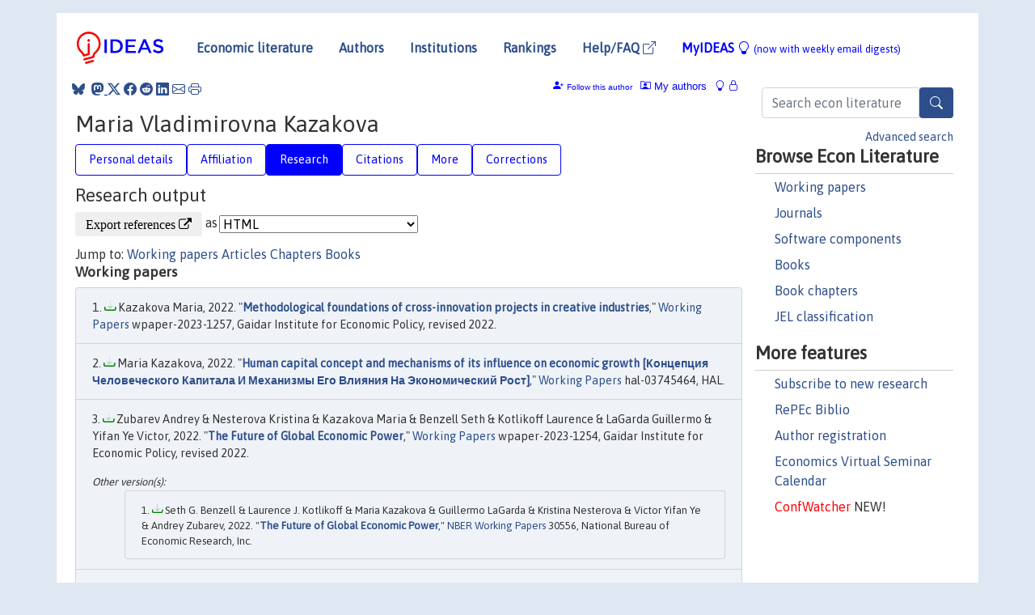

--- FILE ---
content_type: text/html; charset=UTF-8
request_url: https://ideas.repec.org/f/pka722.html
body_size: 25001
content:
 <!DOCTYPE html> <html><head>
  <TITLE>Maria Vladimirovna Kazakova | IDEAS/RePEc</TITLE>
   
      <meta charset="utf-8">
    <meta http-equiv="X-UA-Compatible" content="IE=edge">
    <meta name="viewport" content="width=device-width, initial-scale=1.0">
    <link rel="stylesheet" href="https://maxcdn.bootstrapcdn.com/bootstrap/4.0.0/css/bootstrap.min.css" integrity="sha384-Gn5384xqQ1aoWXA+058RXPxPg6fy4IWvTNh0E263XmFcJlSAwiGgFAW/dAiS6JXm" crossorigin="anonymous">
    <link rel="stylesheet" href="https://cdn.jsdelivr.net/npm/bootstrap-icons@1.13.1/font/bootstrap-icons.min.css" integrity="sha256-pdY4ejLKO67E0CM2tbPtq1DJ3VGDVVdqAR6j3ZwdiE4=" crossorigin="anonymous">
    <link rel="stylesheet" href="/css/font-awesome.min.css">
<!--    <link rel="stylesheet" href="https://cdn.jsdelivr.net/npm/fork-awesome@1.2.0/css/fork-awes
ome.min.css" integrity="sha256-XoaMnoYC5TH6/+ihMEnospgm0J1PM/nioxbOUdnM8HY=" crossorigin="anonymous">-->
<!--    <link rel="stylesheet" href="https://site-assets.fontawesome.com/releases/v6.2.0/css/all.css" />-->
    <link href="/css/normalnew.css" rel="stylesheet" type="text/css"/>
    <link href="/css/pushy.css" rel="stylesheet" type="text/css"/>
    <link rel="icon" type="image.jpg" href="/favicon.ico">
<!--[if lte IE 9]>
  <script src="/css/html5shiv.min.js"></script>
  <script src="/css/respond.min.js"></script>
<![endif]-->
  <script type='text/javascript'>
    var captchaContainer = null;
    var loadCaptcha = function() {
      captchaContainer = grecaptcha.render('captcha_container', {
        'sitekey' : '6LdQebIaAAAAACSKxvbloyrkQ_q-MqhOAGgD5PQV',
        'callback' : function(response) {
          console.log(response);
        }
      });
    };
  </script>

  <META NAME="keywords" CONTENT="Maria Vladimirovna Kazakova, Economics, Author,  Research, IDEAS">
  <META NAME="description" CONTENT="Maria Vladimirovna Kazakova: current contact   information and listing of economic research of this author provided by   RePEc/IDEAS">
<META NAME="twitter:card" content="summary">
<META NAME="twitter:site" content="@repec_org">
<META NAME="twitter:title" content="Maria Vladimirovna Kazakova on RePEc/IDEAS">
<META NAME="twitter:description" content="Current information and listing of economic research for Maria Vladimirovna Kazakova with RePEc Short-ID pka722">
<META NAME="twitter:image" content="https://ideas.repec.org/RePEc.gif">
  <script type="application/ld+json">
  {
    "@context": "http://schema.org",
    "@type": "Person",
    "familyName": "Kazakova",
    "givenName": "Maria",
    "name": "Maria Vladimirovna Kazakova", 
    "url": "https://ideas.repec.org//f/pka722.html",
    "description": "Profile of economist Maria Vladimirovna Kazakova with RePEc Short-ID pka722"
  }
  </script>
  </head> 
  <body>
  
<!-- Google tag (gtag.js) -->
<script async src="https://www.googletagmanager.com/gtag/js?id=G-G63YGSJVZ7"></script>
<script>
  window.dataLayer = window.dataLayer || [];
  function gtag(){dataLayer.push(arguments);}
  gtag('js', new Date());

  gtag('config', 'G-G63YGSJVZ7');
</script>

<div class="container">
    <div id="header" class="row">
      <nav class="navbar navbar-collapse navbar-expand-md" role="navigation">
          <a class="navbar-brand" href="/">
            <img width="125" src="/ideas4.jpg" border="0" alt="IDEAS home">
          </a>
	<button class="navbar-toggler" type="button" data-bs-toggle="collapse" data-toggle="collapse" data-target="#mobilesearch" aria-controls="mobilesearch" aria-expanded="false" aria-label="Toggle navigation">
	  <span class="navbar-toggler-icon"><i class="bi-search"></i></span>
	</button>
	<div class="collapse" id="mobilesearch">
	  <div class="form-inline">
	  <form method="POST" action="/cgi-bin/htsearch2" id="mobilesearch" role="search" class="card card-body">
            <div class="input-group">
              <input class="form-control" type="text" name="q" value="" placeholder="Search econ literature">
              <span class="input-group-btn">
		<button type="submit" class="btn" style="background-color: #2d4e8b; color: white;" aria-label="Search">
                <i class="bi-search"></i>
              </button>
		<!--<input class="btn btn-default btn-lg fa" type="submit" value="&#xf002;" style="color:white;background-color:#2d4e8b;">-->
              </span>
            </div>
            <a href="/search.html" class="advanced-search">Advanced search</a>
	  </form>
	  </div>
	  </div>
	<button class="navbar-toggler" type="button" data-bs-toggle="collapse" data-toggle="collapse" data-target="#mobilemenu" aria-controls="mobilemenu" aria-expanded="false" aria-label="Toggle navigation">
	  <span class="navbar-toggler-icon"><i class="bi bi-list"></i></span>
	</button>
	<div class="collapse" id="mobilemenu">
          <ul class="navbar-nav mr-auto">
            <li class="nav-item">
	      <a class="nav-link" href="/">Economic literature:</a> <a href="/i/p.html">papers</A>, <a href="/i/a.html">articles</A>, <a href="/i/c.html">software</A>, <a href="/i/h.html">chapters</A>, <a href="/i/b.html">books</A>.
	    </li>
            <li class="nav-item">
              <a class="nav-link" href="/i/e.html">Authors</a>
	    </li>
            <li class="nav-item">
              <a class="nav-link" href="http://edirc.repec.org/">Institutions</a>
	    </li>
            <li class="nav-item">
	      <a class="nav-link" href="/top/">Rankings</a>
	    </li>
            <li class="nav-item">
	      <a class="nav-link" href="/help.html" target="_blank">Help/FAQ  <i class="bi bi-box-arrow-up-right"></i></a>
	    </li>
            <li class="nav-item">
	      <a class="nav-link" href="/cgi-bin/myideas.cgi">MyIDEAS <I class="bi bi-lightbulb"></I></a>
	    </li>
	    <li class="nav-item">
	      <span class="nav-text">More options at page bottom</span>
	    </li>
          </ul>
	</div>
	<div class="d-none d-md-inline">
          <ul class="nav nav-fill" id="topnav">
            <li class="nav-item">
	      <a class="nav-link" href="/">Economic literature</a>
	    </li>
            <li class="nav-item">
              <a class="nav-link" href="/i/e.html">Authors</a>
	    </li>
            <li class="nav-item">
              <a class="nav-link" href="http://edirc.repec.org/">Institutions</a>
	    </li>
            <li class="nav-item">
	      <a class="nav-link" href="/top/">Rankings</a>
	    </li>
            <li class="nav-item">
	      <a class="nav-link" href="/help.html" target="_blank">Help/FAQ  <i class="bi bi-box-arrow-up-right"></i></a>
	    </li>
            <li class="nav-item">
	      <a class="nav-link" href="/cgi-bin/myideas.cgi" style="color:blue;">MyIDEAS <I class="bi bi-lightbulb"></I> <small>(now with weekly email digests)</small></a>
	    </li>
          </ul>
        </div>
      </nav>
    </div>
    
    
    <div class="row">
      <div class="col-12" style="margin-top: -10px;">
	
	
	<div id="sidebar" class="sidebar-nav-fixed pull-right d-none d-print-none d-md-inline col-md-3">
	  <div class="inline-form">
	  <form method="POST" action="/cgi-bin/htsearch2" id="topsearch" role="search" class="navbar-form navbar-right">
            <div class="input-group">
              <input class="form-control" type="text" name="q" value="" placeholder="Search econ literature">
              <button type="submit" class="btn" style="background-color: #2d4e8b; color: white;" aria-label="Search">
                <i class="bi-search"></i>
              </button>
	      <!--<input class="btn fa" type="submit" value="&#xf002;" style="color:white;background-color:#2d4e8b;">-->
            </div>
            <a href="/search.html" class="advanced-search">Advanced search</a>
	  </form>
	  </div>
	  <div id="menu">
            <h3>Browse Econ Literature</h3>
            <ul>
              <li><a href="/i/p.html">Working papers</a></li>
              <li><a href="/i/a.html">Journals</a></li>
              <li><a href="/i/c.html">Software components</a></li>
              <li><a href="/i/b.html">Books</a></li>
              <li><a href="/i/h.html">Book chapters</a></li>
              <li><a href="/j/">JEL classification</a></li>
            </ul>
	    
            <h3>More features</h3>
            <ul>
	      <li><a href="http://nep.repec.org/">Subscribe to new research</a></li>
	      <li><a href="https://biblio.repec.org/">RePEc Biblio</a></li>
	      <li><a href="https://authors.repec.org/">Author registration</a></li>
	      <li><a href="/v/">Economics Virtual Seminar Calendar</a></li>
	      <li><a href="https://confwatcher.b2ideas.eu/"><font color="red">ConfWatcher</font></a> NEW!</li>
            </ul>
	  </div>
	</div>
	<div class="d-none d-print-block">
	  <img width="145" src="/ideas4.jpg" border="0" alt="IDEAS home"> Printed from https://ideas.repec.org/f/pka722.html 
	</div>
	
	<div id="main" class="col-12 col-md-9">
	  <div class="site-overlay"></div>
	  <div class="d-print-none">
	    
<div id="messages" class="col-xs-12">
<span class="share-block">
            &nbsp;<a href="https://bsky.app/intent/compose?text=Found%20on%20RePEc/IDEAS:%20https://ideas.repec.org//f/pka722.html%20&#128161;" target="_NEW"><i class="bi bi-bluesky"></i></a>&nbsp;
            <share-to-mastodon message="Found on RePEc/IDEAS:" url='https://ideas.repec.org//f/pka722.html'><font color="#2d4e8b"><i class="bi bi-mastodon"></i></font></share-to-mastodon>
            <a class="share-twitter bi bi-twitter-x" href="#" title="Share on Twitter"></a>
            <a class="share-facebook bi bi-facebook" href="#" title="Share on Facebook"></a>
            <a class="share-reddit bi bi-reddit" href="#" title="Share on Reddit"></a>
            <a class="share-linkedin bi bi-linkedin" href="#"  title="Share on LinkedIn"></a>
            <a class="share-email bi bi-envelope" href="#"  title="Share by Email"></a>
            <a class="share-print bi bi-printer" href="#" title="Print this page"></a>














<span id="myideas">

<a href="/cgi-bin/myideas.cgi" data-bs-toggle="tooltip" data-toggle="tooltip" title="MyIDEAS: not logged in">
<i class="bi bi-lightbulb"></i>
<i class="bi bi-lock"></i>&nbsp;</a>




 <A HREF="/cgi-bin/myideas.cgi#myiauthors1"><I class="bi bi-person-rolodex"></I>&nbsp;My&nbsp;authors</A> 
 <i class="bi bi-person-plus-fill"></i>&nbsp;<span onclick="loadDoc('https://ideas.repec.org/cgi-bin/myiadd2.cgi',myFunction);return true;">Follow this author</span>


</span>
<script>
function loadDoc(url,cfunc) {
  var xhttp = new XMLHttpRequest();
  xhttp.onreadystatechange = function() {
    if (xhttp.readyState == 4 && xhttp.status == 200) {
      cfunc(xhttp);
    }
  };
  xhttp.open("GET", url, true);
  xhttp.send();
}
function myFunction(xhttp) {
  document.getElementById("response").innerHTML = xhttp.responseText;
}
</script><span id="response"></span>
</div>


	  </div>
	  <div id="content-block">
	    
	    

  <div id="title">
<H1>Maria Vladimirovna Kazakova </H1></div>
 <ul class="nav nav-pills" id="myTab" role="tablist">
  <li class="nav-item">
    <a class="nav-link" id="person-tab" data-bs-toggle="tab" data-toggle="tab" href="#person" role="tab" aria-controls="person" aria-selected="true">Personal details</a>
  </li>
<li class="nav-item">
    <a class="nav-link" id="affiliation-tab" data-bs-toggle="tab" data-toggle="tab" href="#affiliation" role="tab" aria-controls="affiliation" aria-selected="true">Affiliation</a>
  </li>
<li class="nav-item">
    <a class="nav-link active" id="research-tab" data-bs-toggle="tab" data-toggle="tab" href="#research" role="tab" aria-controls="research" aria-selected="true">Research</a>
   </li>
<li class="nav-item">
    <a class="nav-link" id="cites-tab" data-bs-toggle="tab" data-toggle="tab" href="#cites" role="tab" aria-controls="cites" aria-selected="true">Citations</a>
  </li>
<li class="nav-item">
    <a class="nav-link" id="more-tab" data-bs-toggle="tab" data-toggle="tab" href="#more" role="tab" aria-controls="more" aria-selected="true">More</a>
  </li>
<li class="nav-item">
    <a class="nav-link" id="correct-tab" data-bs-toggle="tab" data-toggle="tab" href="#correct" role="tab" aria-controls="correct" aria-selected="true">Corrections</a>
  </li>
</ul>

 <div class="tab-content" id="myTabContent">
 
 <div class="tab-pane fade" id="person" role="tabpanel" aria-labelledby="person-tab">
            <h2>Personal Details</h2>
        <table class="table table-condensed">
        <tbody>
        <tr>
        <td>First Name:</td><td>Maria</td>
        </tr><tr>
        <td>Middle Name:</td><td>Vladimirovna</td>
        </tr><tr>
        <td>Last Name:</td><td>Kazakova</td>  
        </tr><tr>  
        <td>Suffix:</td><td></td>
        </tr><tr>
        <td>RePEc Short-ID:</td><td>pka722</td>
        </tr><tr>
        <td class="emaillabel"></td><td>
[This author has chosen not to make the email address public]</td></tr><tr>
  <td class="homelabel"></td><td><A HREF="http://www.iep.ru/ru/personalii/kazakova-mariya-vladimirovna.html" target="_blank" rel="nofollow">http://www.iep.ru/ru/personalii/kazakova-mariya-vladimirovna.html  <i class="bi bi-box-arrow-up-right"></i></A> <i class="bi bi-file-earmark-break" style="color:red"></i> </td>
  </tr><tr>
  <td class="postallabel"></td><td></td>
  </tr><tr>
  <td class="phonelabel"></td><td></td>
</tr></tbody></table></div>

 <div class="tab-pane fade" id="affiliation" role="tabpanel" aria-labelledby="affiliation-tab">
    <h2>Affiliation</H2>
<h3>(67%) Gaidar Institute for Economic Policy</h3><span class="locationlabel"> Moscow, Russia</span><BR>
<span class="homelabel"> <A HREF="http://www.iep.ru/" target="_blank">http://www.iep.ru/  <i class="bi bi-box-arrow-up-right"></i></A></span><BR>
<span class="handlelabel"> RePEc:edi:gaidaru </span>(<A HREF="http://edirc.repec.org/data/gaidaru.html">more details at EDIRC</A>)
<h3>(33%) Russian Presidential Academy of National Economy and Public Administration (RANEPA)</h3><span class="locationlabel"> Moscow, Russia</span><BR>
<span class="homelabel"> <A HREF="http://www.ranepa.ru/" target="_blank">http://www.ranepa.ru/  <i class="bi bi-box-arrow-up-right"></i></A></span><BR>
<span class="handlelabel"> RePEc:edi:aneeeru </span>(<A HREF="http://edirc.repec.org/data/aneeeru.html">more details at EDIRC</A>)
</div>
 
  <div class="tab-pane fade show active" id="research" role="tabpanel" aria-labelledby="research-tab">
    <h2>Research output</h2><form method="post" action="/cgi-bin/refs.cgi" target="refs" class="form-inline" role="form" style="margin-bottom: 10px;">
<input type="hidden" name="handle" value="repec:bos:iedwpr:dp-274#repec:gai:ppaper:224#repec:gai:ppaper:30#repec:gai:ppaper:ppaper-2016-262#repec:gai:ppaper:ppaper-2017-275#repec:gai:wpaper:0003#repec:gai:wpaper:wpaper-2022-1184#repec:gai:wpaper:wpaper-2023-1254#repec:gai:wpaper:wpaper-2023-1257#repec:hal:wpaper:hal-03745464#repec:nbr:nberwo:19608#repec:nbr:nberwo:21269#repec:nbr:nberwo:30556#repec:rnp:ppaper:100915#repec:rnp:ppaper:110915#repec:rnp:ppaper:2308#repec:rnp:ppaper:2309#repec:rnp:ppaper:2310#repec:rnp:ppaper:r90219#repec:rnp:ppaper:r90220#repec:rnp:ppaper:r90221#repec:rnp:ppaper:r90224#repec:rnp:ppaper:r90226#repec:rnp:wpaper:021927#repec:rnp:wpaper:031828#repec:rnp:wpaper:051733#repec:rnp:wpaper:102003#repec:rnp:wpaper:1661#repec:rnp:wpaper:2043#repec:rnp:wpaper:2045#repec:rnp:wpaper:31#repec:rnp:wpaper:32#repec:rnp:wpaper:33#repec:rnp:wpaper:s21104#repec:rnp:wpaper:w2022007#repec:zbw:esprep:121938#repec:zbw:esprep:121939#RePEc:acf:journl:y:2018:id:887#RePEc:acf:journl:y:2019:id:1193#RePEc:acf:journl:y:2020:id:1547#RePEc:eee:rujoec:v:1:y:2015:i:3:p:257-272#RePEc:fru:finjrn:150111:p:99-110#RePEc:gai:monreo:17#RePEc:gai:monreo:2#RePEc:gai:monreo:monreo-2016-27-653#RePEc:gai:monreo:monreo-2018-18-920#RePEc:gai:monreo:monreo-2020-20-1031#RePEc:gai:mreoen:17-2015#RePEc:gai:mreoen:mreoen-2016-27-640#RePEc:gai:mreoen:mreoen-2018-18-919#RePEc:gai:recdev:409#RePEc:gai:recdev:440#RePEc:gai:recdev:494#RePEc:gai:recdev:550#RePEc:gai:recdev:650#RePEc:gai:recdev:recdev-2016-6-655#RePEc:gai:rpaper:126#RePEc:gai:rpaper:128#RePEc:gai:rpaper:79#RePEc:gai:rpaper:80#RePEc:gai:rpaper:rpaper-2018-177p-932#RePEc:gai:ruserr:276#RePEc:gai:ruserr:308#RePEc:gai:ruserr:362#RePEc:gai:ruserr:413#RePEc:gai:ruserr:503#RePEc:gai:ruserr:ruserr-2016-6-643#RePEc:nea:journl:y:2017:i:34:p:94-122#RePEc:nos:voprec:y:2022:id:4138#RePEc:nwe:iisabg:y:2023:i:2:p:130-140#RePEc:rnp:ecopol:0957#RePEc:rnp:ecopol:ep1452#RePEc:rnp:ecopol:ep1457#RePEc:rnp:ecopol:ep1702#RePEc:rnp:ecopol:ep1742#RePEc:rnp:ecopol:ep1933#RePEc:rnp:ppaper:nvg152#RePEc:rnp:ppaper:nvg153#RePEc:rnp:smmscn:s1831#RePEc:rnp:smmscn:s19218#RePEc:gai:gbchap:re36-04-en#RePEc:gai:gbchap:re36-04-ru#RePEc:gai:gbchap:re37-01-en#RePEc:gai:gbchap:re37-01-ru#RePEc:gai:gbchap:re37-02-en#RePEc:gai:gbchap:re37-02-ru#RePEc:gai:gbchap:re37-03-en#RePEc:gai:gbchap:re37-03-ru#RePEc:gai:gbchap:re37-04-en#RePEc:gai:gbchap:re37-04-ru#RePEc:gai:gbchap:re37-05-en#RePEc:gai:gbchap:re37-05-ru#RePEc:gai:gbchap:re37-06-en#RePEc:gai:gbchap:re37-06-ru#RePEc:gai:gbooks:3">
<div class="pull-left" style="padding-right: 2px;">
<input type="submit" class="btn btn-default fa" name="ref" value="Export references &#xf08e;"> as
</div>
<div class="col-xs-8" style="padding-left: 0;">
<select name="output" size="1">
<option value="0">HTML</option>
<option value="0.5">HTML with abstract</option>
<option value="1">plain text</option>
<option value="1.5">plain text with abstract</option>
<option value="2">BibTeX</option>
<option value="3">RIS (EndNote, RefMan, ProCite)</option>
<option value="4">ReDIF</option>
<option value="6">JSON</option>
</select> 
</div>
</form>Jump to: <A HREF="#papers">Working papers</a> <A HREF="#articles">Articles</a> <A HREF="#chapters">Chapters</a> <A HREF="#books">Books</a> <A NAME="papers"></A><H3>Working papers</H3><OL class="list-group">
<LI class="list-group-item downfree"> Kazakova Maria, 2022.
 "<B><A HREF="/p/gai/wpaper/wpaper-2023-1257.html">Methodological foundations of cross-innovation projects in creative industries</A></B>,"
<A HREF="/s/gai/wpaper.html">Working Papers</A> 
wpaper-2023-1257, Gaidar Institute for Economic Policy, revised 2022.
<LI class="list-group-item downfree"> Maria Kazakova, 2022.
 "<B><A HREF="/p/hal/wpaper/hal-03745464.html">Human capital concept and mechanisms of its influence on economic growth [Концепция Человеческого Капитала И Механизмы Его Влияния На Экономический Рост]</A></B>,"
<A HREF="/s/hal/wpaper.html">Working Papers</A> 
hal-03745464, HAL.
<LI class="list-group-item downfree"> Zubarev Andrey & Nesterova Kristina & Kazakova Maria & Benzell Seth & Kotlikoff Laurence & LaGarda Guillermo & Yifan Ye Victor, 2022.
 "<B><A HREF="/p/gai/wpaper/wpaper-2023-1254.html">The Future of Global Economic Power</A></B>,"
<A HREF="/s/gai/wpaper.html">Working Papers</A> 
wpaper-2023-1254, Gaidar Institute for Economic Policy, revised 2022.
<div class="otherversion"><UL><LI class="list-group-item downfree"> Seth G. Benzell & Laurence J. Kotlikoff & Maria Kazakova & Guillermo LaGarda & Kristina Nesterova & Victor Yifan Ye & Andrey Zubarev, 2022.
 "<B><A HREF="https://ideas.repec.org/p/nbr/nberwo/30556.html">The Future of Global Economic Power</A></B>,"
<A HREF="https://ideas.repec.org/s/nbr/nberwo.html">NBER Working Papers</A> 
30556, National Bureau of Economic Research, Inc.
</UL></div><LI class="list-group-item downfree"> Kazakova Maria, 2020.
 "<B><A HREF="/p/gai/wpaper/wpaper-2022-1184.html">Creative industries as a new source of growth for the Russian economy amid the global economic slowdown and low oil prices</A></B>,"
<A HREF="/s/gai/wpaper.html">Working Papers</A> 
wpaper-2022-1184, Gaidar Institute for Economic Policy, revised 2020.
<LI class="list-group-item downfree"> Kazakova, Maria (Казакова, Мария) & Pospelova, Ekaterina (Поспелова, Екатерина), 2019.
 "<B><A HREF="/p/rnp/wpaper/021927.html">Factors of inter-regional inequality in Russia [Факторы Межрегионального Неравенства В России]</A></B>,"
<A HREF="/s/rnp/wpaper.html">Working Papers</A> 
021927, Russian Presidential Academy of National Economy and Public Administration.
<LI class="list-group-item downfree"> Gvozdeva, Margarita (Гвоздева, Маргарита) & Kazakova, Maria V. (Казакова, Мария), 2018.
 "<B><A HREF="/p/rnp/wpaper/031828.html">Diagnostics of Economic Growth in Russia [Диагностика Экономического Роста В России]</A></B>,"
<A HREF="/s/rnp/wpaper.html">Working Papers</A> 
031828, Russian Presidential Academy of National Economy and Public Administration.
<LI class="list-group-item downfree"> Gvozdeva, Margarita (Гвоздева, Маргарита) & Kazakova, M.V. (Казакова, М.В.) & Kiblitskaya, T.R. (Киблицкая, Т.Р.), 2017.
 "<B><A HREF="/p/rnp/wpaper/051733.html">The Concept of Human Capital and its Evolution in the History of Economic Thought [Понятие Человеческого Капитала И Его Эволюция В Истории Экономической Мысли]</A></B>,"
<A HREF="/s/rnp/wpaper.html">Working Papers</A> 
051733, Russian Presidential Academy of National Economy and Public Administration.
<LI class="list-group-item downfree"> Drobyshevsky Sergey & Kazakova Maria, 2017.
 "<B><A HREF="/p/gai/ppaper/ppaper-2017-275.html">Decomposition of Russia’s GDP growth rates in 2016–2019</A></B>,"
<A HREF="/s/gai/ppaper.html">Published Papers</A> 
ppaper-2017-275, Gaidar Institute for Economic Policy, revised 2017.
<LI class="list-group-item downfree"> Drobyshevsky Sergey & Kazakova Maria, 2016.
 "<B><A HREF="/p/gai/ppaper/ppaper-2016-262.html">Decomposition of Russia’s GDP growth rates, 2015–2016</A></B>,"
<A HREF="/s/gai/ppaper.html">Published Papers</A> 
ppaper-2016-262, Gaidar Institute for Economic Policy, revised 2016.
<LI class="list-group-item downfree"> Kazakova, M.V. (Казакова, М.В.) & Kiblitskaya, T.R. (Киблицкая, Т.Р.) & Lyubimov, I.L. (Любимов, И.Л.) & Nesterova, K.V. (Нестерова, К.В.), 2016.
 "<B><A HREF="/p/rnp/wpaper/2043.html">Inequality and Economic Growth: An Empirical Evaluation of Foreign Countries and Russia [Неравенство И Экономический Рост: Эмпирические Оценки Для Зарубежных Стран И России]</A></B>,"
<A HREF="/s/rnp/wpaper.html">Working Papers</A> 
2043, Russian Presidential Academy of National Economy and Public Administration.
<LI class="list-group-item downfree"> Gvozdeva, Margarita (Гвоздева, Маргарита) & Kazakova, M.V. (Казакова, М.В.), 2016.
 "<B><A HREF="/p/rnp/wpaper/1661.html">Theoretical Bases of Motivation Public Servants [Теоретические Основы Мотивации Государственных Служащих]</A></B>,"
<A HREF="/s/rnp/wpaper.html">Working Papers</A> 
1661, Russian Presidential Academy of National Economy and Public Administration.
<LI class="list-group-item downfree"> Gvozdeva, Margarita (Гвоздева, Маргарита) & Kazakova, M.V. (Казакова, М.В.) & Kiblitskaya, T.R. (Киблицкая, Т.Р.) & Lyubimov, I.L. (Любимов, И.Л.) & Nesterova, K.V. (Нестерова, К.В.), 2016.
 "<B><A HREF="/p/rnp/wpaper/2045.html">Various Aspects of Natural Resource Wealth Effect on Economic Growth [Различные Аспекты Влияния Богатства Природными Ресурсами На Экономический Рост]</A></B>,"
<A HREF="/s/rnp/wpaper.html">Working Papers</A> 
2045, Russian Presidential Academy of National Economy and Public Administration.
<LI class="list-group-item downfree"> Seth G. Benzell & Eugene Goryunov & Maria Kazakova & Laurence J. Kotlikoff & Guillermo LaGarda & Kristina Nesterova & Andrey Zubarev, 2015.
 "<B><A HREF="/p/nbr/nberwo/21269.html">Simulating Russia’s and Other Large Economies’ Challenging and Interconnected Transitions</A></B>,"
<A HREF="/s/nbr/nberwo.html">NBER Working Papers</A> 
21269, National Bureau of Economic Research, Inc.
<div class="otherversion"><UL><LI class="list-group-item downfree"> Benzell, Seth G. & Goryunov, Eugene & Kazakova, Marija & Kotlikoff, Laurence J. & LaGarda, Guillermo & Nesterova, Kristina & Zubarev, Andrey, 2015.
 "<B><A HREF="https://ideas.repec.org/p/zbw/esprep/121939.html">Simulating Russia’S And Other Large Economies’ Challenging And Interconnected Transitions</A></B>,"
<A HREF="https://ideas.repec.org/s/zbw/esprep.html">EconStor Preprints</A> 
121939, ZBW - Leibniz Information Centre for Economics.
</UL></div><LI class="list-group-item downfree"> Sergey Drobyshevsky & Maria Kazakova, 2015.
 "<B><A HREF="/p/gai/ppaper/224.html">The Decomposition of Russia's GDP Growth Rate in 1999–2015</A></B>,"
<A HREF="/s/gai/ppaper.html">Published Papers</A> 
224, Gaidar Institute for Economic Policy, revised 2015.
<LI class="list-group-item downfree"> Eugene Goryunov & Maria Kazakova & Laurence J. Kotlikoff & Arseny Mamedov & Kristina Nesterova & Vladimir Nazarov & Elena Grishina & Pavel Trunin & Alexey Shpenev, 2013.
 "<B><A HREF="/p/nbr/nberwo/19608.html">Russia's Fiscal Gap</A></B>,"
<A HREF="/s/nbr/nberwo.html">NBER Working Papers</A> 
19608, National Bureau of Economic Research, Inc.
<div class="otherversion"><UL><LI class="list-group-item downfree"> Goryunov, Eugene & Kazakova, Marija & Kotlikoff, Laurence J. & Mamedov, Arseny & Nesterova, Kristina & Nazarov, Vladimir & Grišina, Elena & Trunin, Pavel V. & Shpenev, Alexey, 2013.
 "<B><A HREF="https://ideas.repec.org/p/zbw/esprep/121938.html">Russia's Fiscal Gap</A></B>,"
<A HREF="https://ideas.repec.org/s/zbw/esprep.html">EconStor Preprints</A> 
121938, ZBW - Leibniz Information Centre for Economics.
</UL></div><LI class="list-group-item downfree"> Maria Kazakova & Sergei Sinelnikov-Murilov, 2009.
 "<B><A HREF="/p/gai/wpaper/0003.html">The Global Market for Energy Sources and the Pace of Economic Growth In Russia</A></B>,"
<A HREF="/s/gai/wpaper.html">Working Papers</A> 
0003, Gaidar Institute for Economic Policy, revised 2011.
<LI class="list-group-item downfree"> Ilya Sokolov & Maria Kazakova & Vladimir Nazarov, 2009.
 "<B><A HREF="/p/gai/ppaper/30.html">Russia’s State Budget in 2008</A></B>,"
<A HREF="/s/gai/ppaper.html">Published Papers</A> 
30, Gaidar Institute for Economic Policy, revised 2012.
<BR>repec:rnp:wpaper:31 is not listed on IDEAS
<BR>repec:rnp:ppaper:r90220 is not listed on IDEAS
<BR>repec:rnp:ppaper:r90226 is not listed on IDEAS
<BR>repec:rnp:wpaper:33 is not listed on IDEAS
<BR>repec:rnp:ppaper:2309 is not listed on IDEAS
<BR>repec:rnp:ppaper:100915 is not listed on IDEAS
<BR>repec:rnp:ppaper:r90219 is not listed on IDEAS
<BR>repec:rnp:ppaper:r90224 is not listed on IDEAS
<BR>repec:rnp:ppaper:2308 is not listed on IDEAS
<BR>repec:rnp:wpaper:102003 is not listed on IDEAS
<BR>repec:rnp:ppaper:110915 is not listed on IDEAS
<LI class="list-group-item downfree"> Seth G. Benzell & Eugene Goryunov & Maria Kazakova & Guillermo Lagarda & Kristina Nesterova & Laurence J. Kotlikoff, "undated".
 "<B><A HREF="/p/bos/iedwpr/dp-274.html">Simulating Russiaâ€™s and Other Large Economiesâ€™ Challenging and Interconnected Transitions</A></B>,"
<A HREF="/s/bos/iedwpr.html">Boston University - Department of Economics - The Institute for Economic Development Working Papers Series</A> 
dp-274, Boston University - Department of Economics.
<BR>repec:rnp:ppaper:r90221 is not listed on IDEAS
<BR>repec:rnp:wpaper:32 is not listed on IDEAS
<BR>repec:rnp:ppaper:2310 is not listed on IDEAS
<BR>repec:rnp:wpaper:w2022007 is not listed on IDEAS
<BR>repec:rnp:wpaper:s21104 is not listed on IDEAS
</ol>
<A NAME="articles"></A><H3>Articles</H3><OL class="list-group">
<LI class="list-group-item downfree">  Maria Kazakova, 2023.
"<B><A HREF="/a/nwe/iisabg/y2023i2p130-140.html">Development of Secondary Education through Digital Learning Methods</A></B>,"
<A HREF="/s/nwe/iisabg.html">Ikonomiceski i Sotsialni Alternativi</A>, University of National and World Economy, Sofia, Bulgaria, issue 2, pages 130-140, June.
<LI class="list-group-item downfree">  S. M. Drobyshevsky & M. V. Kazakova & E. V. Sinelnikova-Muryleva & P. V. Trunin & N. D. Fokin, 2022.
"<B><A HREF="/a/nos/voprec/y2022id4138.html">Trend inflation: Estimates for the Russian economy</A></B>,"
<A HREF="/s/nos/voprec.html">Voprosy Ekonomiki</A>, NP Voprosy Ekonomiki, issue 1.
<LI class="list-group-item downfree">  M. V. Kazakova, 2020.
"<B><A HREF="/a/acf/journl/y2020id1547.html">Quantifying the Potential Macroeconomic Consequences of Global Climate Change: What the Literature Says</A></B>,"
<A HREF="/s/acf/journl.html">Administrative Consulting</A>, Russian Presidential Academy of National Economy and Public Administration. North-West Institute of Management., issue 10.
<LI class="list-group-item downfree">  Varshaver E. & Abramov Alexander & Radygin Alexandr & Kosyrev Andrey & Chernova Maria & Levashenko Antonina & Koval Aleksandra & Girich Maria & Chernovol K. & Maksimov A. & Sosnin D. & Lyashok Viktor , 2020.
"<B><A HREF="/a/gai/monreo/monreo-2020-20-1031.html">Monitoring of Russia's Economic Outlook. Trends and Challenges of Socio-economic Development</A></B>,"
<A HREF="/s/gai/monreo.html">Monitoring of Russia's Economic Outlook. Trends and Challenges of Socio-Economic Development (In Russian)</A>, Gaidar Institute for Economic Policy, issue 20, pages 1-106, July.
<LI class="list-group-item downfree">  E. A. Pospelova & M. V. Kazakova, 2019.
"<B><A HREF="/a/acf/journl/y2019id1193.html">Impact of International Sporting Events on the Economy: Foreign Experience</A></B>,"
<A HREF="/s/acf/journl.html">Administrative Consulting</A>, Russian Presidential Academy of National Economy and Public Administration. North-West Institute of Management., issue 9.
<LI class="list-group-item downfree">  Lyubimov, Ivan L. (Любимов, Иван) & Kazakova, Maria V. (Казакова, Мария) & Gvozdeva, Margarita (Гвоздева, Маргарита) & Ospanova, Aigerim G. (Оспанова, Айгерим), 2019.
"<B><A HREF="/a/rnp/ecopol/ep1933.html">The Failure and Triumph of Economic Complexity: Economic History of Argentina and South Korea in the Second Half of the 20th Century [Провал И Триумф Экономического Усложнения: История Аргентины И </A></B>,"
<A HREF="/s/rnp/ecopol.html">Ekonomicheskaya Politika / Economic Policy</A>, Russian Presidential Academy of National Economy and Public Administration, vol. 5, pages 8-35, October.
<LI class="list-group-item downfree">  Kazakova Maria (Казакова М.В.), 2019.
"<B><A HREF="/a/rnp/smmscn/s19218.html">Review Of The Use Of General Equilibrium Models With Overlapping Generations And Uncertainty In Macroeconomic Research [Анализ Опыта Использования Моделей Общего Равновесия С Перекрывающимися Покол</A></B>,"
<A HREF="/s/rnp/smmscn.html">State and Municipal Management Scholar Notes</A>, Russian Presidential Academy of National Economy and Public Administration, vol. 2, pages 123-134.
<LI class="list-group-item downfree">  Drobyshevsky Sergey & Kazakova Maria & Bozhechkova Alexandra & Trunin Pavel & Grishina Elena & Belev Sergey & Tishchenko Tatiana & Vedev Alexey & Komarnitskaya Anna & Tsatsura Elena, 2018.
"<B><A HREF="/a/gai/mreoen/mreoen-2018-18-919.html">Monitoring of Russia's Economic Outlook</A></B>,"
<A HREF="/s/gai/mreoen.html">Monitoring of Russia's Economic Outlook. Trends and Challenges of Socio-Economic Development</A>, Gaidar Institute for Economic Policy, issue 18, pages 1-21, October.
<LI class="list-group-item downfree">  M. V. Kazakova, 2018.
"<B><A HREF="/a/acf/journl/y2018id887.html">Factors of Convergence and Divergence in the Global Economy: A Brief Review</A></B>,"
<A HREF="/s/acf/journl.html">Administrative Consulting</A>, Russian Presidential Academy of National Economy and Public Administration. North-West Institute of Management., vol. 1(7).
<LI class="list-group-item downfree">  Drobyshevsky Sergey & Kazakova Maria & Bozhechkova Alexandra & Trunin Pavel & Grishina Elena & Belev Sergey & Tishchenko Tatiana & Vedev Alexey & Komarnitskaya Anna & Tsatsura Elena, 2018.
"<B><A HREF="/a/gai/monreo/monreo-2018-18-920.html">Monitoring of Russia's Economic Outlook</A></B>,"
<A HREF="/s/gai/monreo.html">Monitoring of Russia's Economic Outlook. Trends and Challenges of Socio-Economic Development (In Russian)</A>, Gaidar Institute for Economic Policy, issue 18, pages 1-22, October.
<LI class="list-group-item downfree">  Kazakova Maria & Zubarev Andrei & Nesterova Kristina, 2018.
"<B><A HREF="/a/gai/rpaper/rpaper-2018-177p-932.html">Multiregional computational general equilibrium-overlapping generations model for the Russian economy and the world</A></B>,"
<A HREF="/s/gai/rpaper.html">Research Paper Series</A>, Gaidar Institute for Economic Policy, issue 177P, pages 1-80.
<LI class="list-group-item downfree">  Lyubimov, Ivan L. (Любимов, Иван) & Kazakova, Maria V. (Казакова, Мария), 2017.
"<B><A HREF="/a/rnp/ecopol/ep1742.html">The Demand for Production Inputs as the Reflection of the Level of Property Rights Protection [Структура Спроса На Факторы Производства Как Отражение Защищенности Прав Собственности]</A></B>,"
<A HREF="/s/rnp/ecopol.html">Ekonomicheskaya Politika / Economic Policy</A>, Russian Presidential Academy of National Economy and Public Administration, vol. 4, pages 30-59, August.
<LI class="list-group-item downfree">  Gvozdeva, Margarita A. (Гвоздева, Маргарита А.) & Kazakova, Maria V. (Казакова, Мария) & Lyubimov, Ivan L. (Любимов, Иван) & Nesterova, Kristina V. (Нестерова, Кристина), 2017.
"<B><A HREF="/a/rnp/ecopol/ep1702.html">Immigration, school system and Human Capital [Иммиграция, Школьная Система И Накопление Человеческого Капитала]</A></B>,"
<A HREF="/s/rnp/ecopol.html">Ekonomicheskaya Politika / Economic Policy</A>, Russian Presidential Academy of National Economy and Public Administration, vol. 1, pages 40-57, February.
<LI class="list-group-item downfree">  Lyubimov, I. & Gvozdeva, M. & Kazakova, M. & Nesterova, K., 2017.
"<B><A HREF="/a/nea/journl/y2017i34p94-122.html">Economic Complexity of Russian Regions and their Potential to Diversify</A></B>,"
<A HREF="/s/nea/journl.html">Journal of the New Economic Association</A>, New Economic Association, vol. 34(2), pages 94-122.
<LI class="list-group-item downfree">  Drobyshevsky Sergey & Kazakova Maria & Idrisov Georgy & Tsukhlo Sergey & Lyashok Viktor, 2016.
"<B><A HREF="/a/gai/mreoen/mreoen-2016-27-640.html">Online Monitoring of Russia's Economic Outlook</A></B>,"
<A HREF="/s/gai/mreoen.html">Monitoring of Russia's Economic Outlook. Trends and Challenges of Socio-Economic Development</A>, Gaidar Institute for Economic Policy, issue 27, pages 1-24, May.
<LI class="list-group-item downfree">  Drobyshevsky Sergey & Kazakova Maria, 2016.
"<B><A HREF="/a/gai/recdev/recdev-2016-6-655.html">Decomposition Of Gdp Growth Rates In 2016-2019: In Expectation Of Structural Changes</A></B>,"
<A HREF="/s/gai/recdev.html">Russian Economic Development</A>, Gaidar Institute for Economic Policy, issue 6, pages 18-22, June.
<LI class="list-group-item downfree">  Drobyshevsky Sergey & Kazakova Maria & Tsukhlo Sergey & Lyashok Viktor, 2016.
"<B><A HREF="/a/gai/monreo/monreo-2016-27-653.html">Online Monitoring of Russia's Economic Outlook</A></B>,"
<A HREF="/s/gai/monreo.html">Monitoring of Russia's Economic Outlook. Trends and Challenges of Socio-Economic Development (In Russian)</A>, Gaidar Institute for Economic Policy, issue 27, pages 1-24, May.
<LI class="list-group-item downfree">  Drobyshevsky Sergey & Kazakova Maria, 2016.
"<B><A HREF="/a/gai/ruserr/ruserr-2016-6-643.html">Декомпозиция Темпов Роста Ввп В 2016-2019 Гг</A></B>,"
<A HREF="/s/gai/ruserr.html">Russian Economic Development (in Russian)</A>, Gaidar Institute for Economic Policy, issue 6, pages 21-25, июнь.
<LI class="list-group-item downfree">  Sergey Drobyshevsky & Maria Kazakova, 2015.
"<B><A HREF="/a/gai/recdev/440.html">Russia’S Gdp Growth Rate Decomposition In 1999-2015</A></B>,"
<A HREF="/s/gai/recdev.html">Russian Economic Development</A>, Gaidar Institute for Economic Policy, issue 1, pages 44-45, January.
<LI class="list-group-item downfree">  Pavel Trunin & Natalia Shagaida & Sergey Tsukhlo & Alexander Abramov & Mikhail Khromov & Georgy Idrisov & Maria Kazakova & Dmitry Gordeev & Andrey Kaukin & Yuri Ponomarev & Sergey Sudakov & Eugenya Fi, 2015.
"<B><A HREF="/a/gai/monreo/2.html">Monitoring of Russia's Economic Outlook</A></B>,"
<A HREF="/s/gai/monreo.html">Monitoring of Russia's Economic Outlook. Trends and Challenges of Socio-Economic Development (In Russian)</A>, Gaidar Institute for Economic Policy, issue 2, pages 1-30, February.
<LI class="list-group-item downfree">  Maria Kazakova & Sergey Drobyshevsky, 2015.
"<B><A HREF="/a/gai/ruserr/413.html">Декомпозиция Темпов Роста Ввп России В 1999-2015 Гг</A></B>,"
<A HREF="/s/gai/ruserr.html">Russian Economic Development (in Russian)</A>, Gaidar Institute for Economic Policy, issue 7, pages 28-29, Июль.
<LI class="list-group-item downfree">  Sergey Drobyshevsky & Maria Kazakova, 2015.
"<B><A HREF="/a/gai/recdev/550.html">Decomposition Of Russia’S Gdp Growth Rate And Gdp Dynamics Factors In 2015</A></B>,"
<A HREF="/s/gai/recdev.html">Russian Economic Development</A>, Gaidar Institute for Economic Policy, issue 7, pages 27-28, July.
<LI class="list-group-item downfree">  Ekaterina A. Pospelova & Maria V. Kazakova, 2015.
"<B><A HREF="/a/fru/finjrn/150111p99-110.html">Barriers to Implementing New Public Management Principles in Public Systems of Developing Countries</A></B>,"
<A HREF="/s/fru/finjrn.html">Finansovyj žhurnal — Financial Journal</A>, Financial Research Institute, Moscow 125375, Russia, issue 1, pages 99-110, February.
<LI class="list-group-item downfree">  Mikhail Khromov & Sergey Drobyshevsky & Maria Kazakova & Sergey Tsukhlo & Natalia Shagaida & Natalia Zubarevich, 2015.
"<B><A HREF="/a/gai/monreo/17.html">Online Monitoring of Russia's Economic Outlook</A></B>,"
<A HREF="/s/gai/monreo.html">Monitoring of Russia's Economic Outlook. Trends and Challenges of Socio-Economic Development (In Russian)</A>, Gaidar Institute for Economic Policy, issue 17, pages 1-26, December.
<LI class="list-group-item downfree">  Sergey Drobyshevskiy & Maria Kazakova, 2015.
"<B><A HREF="/a/gai/ruserr/503.html">Темпы Роста Ввп В 2015-2016 Гг.: О Чем Говорит Декомпозиция1</A></B>,"
<A HREF="/s/gai/ruserr.html">Russian Economic Development (in Russian)</A>, Gaidar Institute for Economic Policy, issue 12, pages 46-50, Декабрь.
<LI class="list-group-item downfree">  S. Drobyshevsky & M. Kazakova, 2015.
"<B><A HREF="/a/gai/recdev/650.html">Gdp Growth Rate In 2015-2016: What Its Decomposition Speaks Of</A></B>,"
<A HREF="/s/gai/recdev.html">Russian Economic Development</A>, Gaidar Institute for Economic Policy, issue 12, pages 45-49, December.
<LI class="list-group-item downfree">  Sergey Drobyshevsky & Maria Kazakova, 2015.
"<B><A HREF="/a/gai/recdev/494.html">Russia’S Gdp Growth Rate Decomposition In 1999-2015</A></B>,"
<A HREF="/s/gai/recdev.html">Russian Economic Development</A>, Gaidar Institute for Economic Policy, issue 4, pages 24-25, April.
<LI class="list-group-item downfree">  Maria Kazakova & Sergey Drobyshevsky, 2015.
"<B><A HREF="/a/gai/ruserr/362.html">Декомпозиция Темпов Роста Ввп России В 1999-2015 Гг</A></B>,"
<A HREF="/s/gai/ruserr.html">Russian Economic Development (in Russian)</A>, Gaidar Institute for Economic Policy, issue 4, pages 24-25, Апрель.
<LI class="list-group-item downfree">  Sergey Drobyshevsky & Mikhail Khromov & Maria Kazakova & Sergey Tsukhlo & Natalia Shagaida & Natalia Zubarevich, 2015.
"<B><A HREF="/a/gai/mreoen/17-2015.html">Online Monitoring of Russia's Economic Outlook</A></B>,"
<A HREF="/s/gai/mreoen.html">Monitoring of Russia's Economic Outlook. Trends and Challenges of Socio-Economic Development</A>, Gaidar Institute for Economic Policy, issue 17, pages 1-26, December.
<LI class="list-group-item downfree">  Maria Kazakova & Sergey Drobyshevsky, 2015.
"<B><A HREF="/a/gai/ruserr/308.html">Декомпозиция Темпов Роста Ввп России В 1999-2015 Гг</A></B>,"
<A HREF="/s/gai/ruserr.html">Russian Economic Development (in Russian)</A>, Gaidar Institute for Economic Policy, issue 1, pages 45-46, Январь.
<LI class="list-group-item downfree">  Idrisov, Georgy & Kazakova, Maria & Polbin, Andrey, 2015.
"<B><A HREF="/a/eee/rujoec/v1y2015i3p257-272.html">A theoretical interpretation of the oil prices impact on economic growth in contemporary Russia</A></B>,"
<A HREF="/s/eee/rujoec.html">Russian Journal of Economics</A>, Elsevier, vol. 1(3), pages 257-272.
<LI class="list-group-item downfree">  Sergey Drobyshevsky & Maria Kazakova, 2014.
"<B><A HREF="/a/gai/recdev/409.html">Decomposition Of Russia’S Gdp Growth In 1999-2014</A></B>,"
<A HREF="/s/gai/recdev.html">Russian Economic Development</A>, Gaidar Institute for Economic Policy, issue 11, pages 63-66, November.
<LI class="list-group-item downfree">  Maria Kazakova & Sergey Drobyshevsky, 2014.
"<B><A HREF="/a/gai/ruserr/276.html">Декомпозиция Темпов Роста Ввп России В 1999􀍵2014 Гг</A></B>,"
<A HREF="/s/gai/ruserr.html">Russian Economic Development (in Russian)</A>, Gaidar Institute for Economic Policy, issue 11, pages 64-67, ноябрь.
<LI class="list-group-item downfree">  Maria Kazakova & Alexandr Knobel & Ilya Sokolov, 2010.
"<B><A HREF="/a/gai/rpaper/79.html">Quality of VAT administration in OECD countries and Russia. Reform of the Russian system of tax collection</A></B>,"
<A HREF="/s/gai/rpaper.html">Research Paper Series</A>, Gaidar Institute for Economic Policy, issue 134P.
<LI class="list-group-item downfree">  Maria Kazakova & Sinelnikov-Murylev Sergey & Kadochnikov Pavel, 2009.
"<B><A HREF="/a/gai/rpaper/80.html">Analysis of Structural and Business Component of the Tax Burden in Russian Economy</A></B>,"
<A HREF="/s/gai/rpaper.html">Research Paper Series</A>, Gaidar Institute for Economic Policy, issue 129P.
<BR>RePEc:rnp:ecopol:ep1457 is not listed on IDEAS
<BR>RePEc:rnp:smmscn:s1831 is not listed on IDEAS
<BR>RePEc:rnp:ppaper:nvg153 is not listed on IDEAS
<LI class="list-group-item downfree">  Sergey Sinelnikov-Murylev & Sergey Drobyshevsky & Maria Kazakova & Michael Alexeev, .
"<B><A HREF="/a/gai/rpaper/126.html">Decomposition of Russia's GDP Growth Rates</A></B>,"
<A HREF="/s/gai/rpaper.html">Research Paper Series</A>, Gaidar Institute for Economic Policy, pages 123-123.
<div class="publishedas"><UL><LI class="list-group-item downfree">  Sergey Sinelnikov-Murylev & Sergey Drobyshevsky & Maria Kazakova & Michael Alexeev, 2016.
"<B><A HREF="https://ideas.repec.org/a/gai/rpaper/128.html">Decomposition of Russia's GDP Growth Rates</A></B>,"
<A HREF="https://ideas.repec.org/s/gai/rpaper.html">Research Paper Series</A>, Gaidar Institute for Economic Policy, issue 167P, pages 123-123.
</UL></div><BR>RePEc:rnp:ecopol:ep1452 is not listed on IDEAS
<BR>RePEc:rnp:ecopol:0957 is not listed on IDEAS
<BR>RePEc:rnp:ppaper:nvg152 is not listed on IDEAS
</ol>
<A NAME="chapters"></A><H3>Chapters</H3><OL class="list-group">
<LI class="list-group-item downfree">  V. Mau & A. Bozhechkova & A. Kiyutsevskaya & P. Trunin & S. Belev & A. Alaev & A. Mamedov & E. Fomina & A. Abramov & A. Shadrin & O. Izriadnova & S. Drobyshevskiy & M. Kazakova & S. Tsukhlo & G. Idris, 2016.
"<B><A HREF="/h/gai/gbchap/re37-04-en.html">Section 4. The Real Sector of the Economy</A></B>,"
<A HREF="/s/gai/gbchap.html">Book Chapters</A>, in:  Sergey Sinelnikov-Murylev & Alexandr Radygin & Vladimir Mau (ed.), <A HREF="/b/gai/gbooks/re37-2015-en.html">Russian Economy in 2015. Trends and Outlooks. (Issue 37)</A>, edition 1, volume 37, chapter 4, pages 171-288,
Gaidar Institute for Economic Policy.
<LI class="list-group-item downfree">  V. Mau & A. Bozhechkova & A. Kiyutsevskaya & P. Trunin & S. Belev & A. Alaev & A. Mamedov & E. Fomina & A. Abramov & A. Shadrin & O. Izriadnova & S. Drobyshevskiy & M. Kazakova & S. Tsukhlo & G. Idris, 2016.
"<B><A HREF="/h/gai/gbchap/re37-06-ru.html">Раздел 6. Институциональные Изменения</A></B>,"
<A HREF="/s/gai/gbchap.html">Book Chapters</A>, in:  Sergey Sinelnikov-Murylev & Alexandr Radygin & Vladimir Mau (ed.), <A HREF="/b/gai/gbooks/re37-2015-ru.html">Российская экономика в 2015 году. Тенденции и перспективы (Выпуск 37)</A>, edition 1, volume 37, chapter 6, pages 370-444,
Gaidar Institute for Economic Policy.
<LI class="list-group-item downfree">  V. Mau & A. Bozhechkova & A. Kiyutsevskaya & P. Trunin & S. Belev & A. Alaev & A. Mamedov & E. Fomina & A. Abramov & A. Shadrin & O. Izriadnova & S. Drobyshevskiy & M. Kazakova & S. Tsukhlo & G. Idris, 2016.
"<B><A HREF="/h/gai/gbchap/re37-01-en.html">Section 1. Russian Economic Policy in 2015: Anti-Crisis Measures or Structural Reforms (Mau V.)</A></B>,"
<A HREF="/s/gai/gbchap.html">Book Chapters</A>, in:  Sergey Sinelnikov-Murylev & Alexandr Radygin & Vladimir Mau (ed.), <A HREF="/b/gai/gbooks/re37-2015-en.html">Russian Economy in 2015. Trends and Outlooks. (Issue 37)</A>, edition 1, volume 37, chapter 1, pages 9-32,
Gaidar Institute for Economic Policy.
<LI class="list-group-item downfree">  V. Mau & A. Bozhechkova & A. Kiyutsevskaya & P. Trunin & S. Belev & A. Alaev & A. Mamedov & E. Fomina & A. Abramov & A. Shadrin & O. Izriadnova & S. Drobyshevskiy & M. Kazakova & S. Tsukhlo & G. Idris, 2016.
"<B><A HREF="/h/gai/gbchap/re37-05-en.html">Section 5. Social Sphere</A></B>,"
<A HREF="/s/gai/gbchap.html">Book Chapters</A>, in:  Sergey Sinelnikov-Murylev & Alexandr Radygin & Vladimir Mau (ed.), <A HREF="/b/gai/gbooks/re37-2015-en.html">Russian Economy in 2015. Trends and Outlooks. (Issue 37)</A>, edition 1, volume 37, chapter 5, pages 289-344,
Gaidar Institute for Economic Policy.
<LI class="list-group-item downfree">  V. Mau & A. Bozhechkova & A. Kiyutsevskaya & P. Trunin & S. Belev & A. Alaev & A. Mamedov & E. Fomina & A. Abramov & A. Shadrin & O. Izriadnova & S. Drobyshevskiy & M. Kazakova & S. Tsukhlo & G. Idris, 2016.
"<B><A HREF="/h/gai/gbchap/re37-02-en.html">Section 2. Monetary and Fiscal Policies</A></B>,"
<A HREF="/s/gai/gbchap.html">Book Chapters</A>, in:  Sergey Sinelnikov-Murylev & Alexandr Radygin & Vladimir Mau (ed.), <A HREF="/b/gai/gbooks/re37-2015-en.html">Russian Economy in 2015. Trends and Outlooks. (Issue 37)</A>, edition 1, volume 37, chapter 2, pages 33-82,
Gaidar Institute for Economic Policy.
<LI class="list-group-item downfree">  V. Mau & A. Bozhechkova & A. Kiyutsevskaya & P. Trunin & S. Belev & A. Alaev & A. Mamedov & E. Fomina & A. Abramov & A. Shadrin & O. Izriadnova & S. Drobyshevskiy & M. Kazakova & S. Tsukhlo & G. Idris, 2016.
"<B><A HREF="/h/gai/gbchap/re37-04-ru.html">Раздел 4. Реальный Сектор Экономики</A></B>,"
<A HREF="/s/gai/gbchap.html">Book Chapters</A>, in:  Sergey Sinelnikov-Murylev & Alexandr Radygin & Vladimir Mau (ed.), <A HREF="/b/gai/gbooks/re37-2015-ru.html">Российская экономика в 2015 году. Тенденции и перспективы (Выпуск 37)</A>, edition 1, volume 37, chapter 4, pages 185-303,
Gaidar Institute for Economic Policy.
<LI class="list-group-item downfree">  V. Mau & A. Bozhechkova & A. Kiyutsevskaya & P. Trunin & S. Belev & A. Alaev & A. Mamedov & E. Fomina & A. Abramov & A. Shadrin & O. Izriadnova & S. Drobyshevskiy & M. Kazakova & S. Tsukhlo & G. Idris, 2016.
"<B><A HREF="/h/gai/gbchap/re37-02-ru.html">Раздел 2. Денежно-Кредитная И Бюджетная Сферы</A></B>,"
<A HREF="/s/gai/gbchap.html">Book Chapters</A>, in:  Sergey Sinelnikov-Murylev & Alexandr Radygin & Vladimir Mau (ed.), <A HREF="/b/gai/gbooks/re37-2015-ru.html">Российская экономика в 2015 году. Тенденции и перспективы (Выпуск 37)</A>, edition 1, volume 37, chapter 2, pages 35-85,
Gaidar Institute for Economic Policy.
<LI class="list-group-item downfree">  V. Mau & A. Bozhechkova & A. Kiyutsevskaya & P. Trunin & S. Belev & A. Alaev & A. Mamedov & E. Fomina & A. Abramov & A. Shadrin & O. Izriadnova & S. Drobyshevskiy & M. Kazakova & S. Tsukhlo & G. Idris, 2016.
"<B><A HREF="/h/gai/gbchap/re37-05-ru.html">Раздел 5. Социальная Сфера</A></B>,"
<A HREF="/s/gai/gbchap.html">Book Chapters</A>, in:  Sergey Sinelnikov-Murylev & Alexandr Radygin & Vladimir Mau (ed.), <A HREF="/b/gai/gbooks/re37-2015-ru.html">Российская экономика в 2015 году. Тенденции и перспективы (Выпуск 37)</A>, edition 1, volume 37, chapter 5, pages 304-369,
Gaidar Institute for Economic Policy.
<LI class="list-group-item downfree">  V. Mau & A. Bozhechkova & A. Kiyutsevskaya & P. Trunin & S. Belev & A. Alaev & A. Mamedov & E. Fomina & A. Abramov & A. Shadrin & O. Izriadnova & S. Drobyshevskiy & M. Kazakova & S. Tsukhlo & G. Idris, 2016.
"<B><A HREF="/h/gai/gbchap/re37-06-en.html">Section 6. Institutional Changes</A></B>,"
<A HREF="/s/gai/gbchap.html">Book Chapters</A>, in:  Sergey Sinelnikov-Murylev & Alexandr Radygin & Vladimir Mau (ed.), <A HREF="/b/gai/gbooks/re37-2015-en.html">Russian Economy in 2015. Trends and Outlooks. (Issue 37)</A>, edition 1, volume 37, chapter 6, pages 345-456,
Gaidar Institute for Economic Policy.
<LI class="list-group-item downfree">  V. Mau & A. Bozhechkova & A. Kiyutsevskaya & P. Trunin & S. Belev & A. Alaev & A. Mamedov & E. Fomina & A. Abramov & A. Shadrin & O. Izriadnova & S. Drobyshevskiy & M. Kazakova & S. Tsukhlo & G. Idris, 2016.
"<B><A HREF="/h/gai/gbchap/re37-01-ru.html">Раздел 1. Социально-Экономическая Политика России: Обретение Новых Рубежей</A></B>,"
<A HREF="/s/gai/gbchap.html">Book Chapters</A>, in:  Sergey Sinelnikov-Murylev & Alexandr Radygin & Vladimir Mau (ed.), <A HREF="/b/gai/gbooks/re37-2015-ru.html">Российская экономика в 2015 году. Тенденции и перспективы (Выпуск 37)</A>, edition 1, volume 37, chapter 1, pages 9-34,
Gaidar Institute for Economic Policy.
<LI class="list-group-item downfree">  V. Mau & A. Bozhechkova & A. Kiyutsevskaya & P. Trunin & S. Belev & A. Alaev & A. Mamedov & E. Fomina & A. Abramov & A. Shadrin & O. Izriadnova & S. Drobyshevskiy & M. Kazakova & S. Tsukhlo & G. Idris, 2016.
"<B><A HREF="/h/gai/gbchap/re37-03-ru.html">Раздел 3. Финансовые Рынки И Финансовые Институты</A></B>,"
<A HREF="/s/gai/gbchap.html">Book Chapters</A>, in:  Sergey Sinelnikov-Murylev & Alexandr Radygin & Vladimir Mau (ed.), <A HREF="/b/gai/gbooks/re37-2015-ru.html">Российская экономика в 2015 году. Тенденции и перспективы (Выпуск 37)</A>, edition 1, volume 37, chapter 3, pages 86-184,
Gaidar Institute for Economic Policy.
<LI class="list-group-item downfree">  V. Mau & A. Bozhechkova & A. Kiyutsevskaya & P. Trunin & S. Belev & A. Alaev & A. Mamedov & E. Fomina & A. Abramov & A. Shadrin & O. Izriadnova & S. Drobyshevskiy & M. Kazakova & S. Tsukhlo & G. Idris, 2016.
"<B><A HREF="/h/gai/gbchap/re37-03-en.html">Section 3. Financial Markets and Financial Institutions</A></B>,"
<A HREF="/s/gai/gbchap.html">Book Chapters</A>, in:  Sergey Sinelnikov-Murylev & Alexandr Radygin & Vladimir Mau (ed.), <A HREF="/b/gai/gbooks/re37-2015-en.html">Russian Economy in 2015. Trends and Outlooks. (Issue 37)</A>, edition 1, volume 37, chapter 3, pages 83-170,
Gaidar Institute for Economic Policy.
<LI class="list-group-item downfree">  O. Izryadnova & S. Drobyshevskiy & M. Kazakova & S. Tsukhlo & Yu. Bobylev & N. Shagaida & V. Uzun & N. Karlova & R. Yanbykh & N. Volovik, 2015.
"<B><A HREF="/h/gai/gbchap/re36-04-ru.html">Раздел 4. Реальный Сектор Экономики</A></B>,"
<A HREF="/s/gai/gbchap.html">Book Chapters</A>, in:  S. Sinelnikov-Murylev & A. Radygin & N. Glavatskaya (ed.), <A HREF="/b/gai/gbooks/re36-2014-ru.html">Российская Экономика В 2014 Году. Тенденции И Перспективы (Выпуск 36)</A>, edition 1, volume 36, chapter 4, pages 185-303,
Gaidar Institute for Economic Policy.
<LI class="list-group-item downfree">  O. Izriadnova & S. Drobyshevsky & M. Kazakova & S. Tsukhlo & Yu. Bobylev & N. Karlova & N. Shagaida & V. Uzun & R. Yanbykh & N. Volovik, 2015.
"<B><A HREF="/h/gai/gbchap/re36-04-en.html">Section 4. Real sector of the economy</A></B>,"
<A HREF="/s/gai/gbchap.html">Book Chapters</A>, in:  S. Sinelnikov-Murylev & A. Radygin (ed.), <A HREF="/b/gai/gbooks/re36-2014-en.html">Russian Economy in 2014. Trends and Outlooks. (Issue 36)</A>, edition 1, volume 36, chapter 4, pages 173-278,
Gaidar Institute for Economic Policy.
</ol>
<A NAME="books"></A><H3>Books</H3><OL class="list-group">
<LI class="list-group-item downfree">  Y. Gaidar & S. Sinelnikov-Murylev & N. Glavatskaya (ed.), 2008.
"<B><A HREF="/b/gai/gbooks/3.html">Russian Economy in 2008 Trends and Outlooks (issue 30)</A></B>,"
<A HREF="/s/gai/gbooks.html">Books</A>,
Gaidar Institute for Economic Policy,
edition 1, volume 30, number 3.
</ol>
</div>

 <div class="tab-pane fade" id="cites" role="tabpanel" aria-labelledby="cites-tab">

  <h2>Citations</h2>
  Many of the citations below have been collected in an experimental project, 
<A HREF="http://citec.repec.org/">CitEc</A>, where <A HREF="http://citec.repec.org/p/k/pka722.html">a more detailed citation analysis</A> can be found. These are 
citations from works listed in <A HREF="http://repec.org/">RePEc</A> 
that could be analyzed mechanically. So far, only a minority of all 
works could be analyzed. See under "Corrections" how you can help improve the citation analysis.<P><A NAME="papers"></A><H3>Working papers</H3><OL class="list-group">
<LI class="list-group-item downfree"> Zubarev Andrey & Nesterova Kristina & Kazakova Maria & Benzell Seth & Kotlikoff Laurence & LaGarda Guillermo & Yifan Ye Victor, 2022.
 "<B><A HREF="/p/gai/wpaper/wpaper-2023-1254.html">The Future of Global Economic Power</A></B>,"
<A HREF="/s/gai/wpaper.html">Working Papers</A> 
wpaper-2023-1254, Gaidar Institute for Economic Policy, revised 2022.
<div class="otherversion"><UL><LI class="list-group-item downfree"> Seth G. Benzell & Laurence J. Kotlikoff & Maria Kazakova & Guillermo LaGarda & Kristina Nesterova & Victor Yifan Ye & Andrey Zubarev, 2022.
 "<B><A HREF="https://ideas.repec.org/p/nbr/nberwo/30556.html">The Future of Global Economic Power</A></B>,"
<A HREF="https://ideas.repec.org/s/nbr/nberwo.html">NBER Working Papers</A> 
30556, National Bureau of Economic Research, Inc.
</UL></div> <P>Cited by: <OL>
<LI class="list-group-item downfree">  Sorin-George Toma, 2023.
"<B><A HREF="/a/cbu/jrnlec/y2023v1p114-120.html">China’S Economic Growth Under The Rule Of Xi Jinping</A></B>,"
<A HREF="/s/cbu/jrnlec.html">Annals - Economy Series</A>, Constantin Brancusi University, Faculty of Economics, vol. 1, pages 114-120, February.

</OL><P>
<LI class="list-group-item downfree"> Seth G. Benzell & Eugene Goryunov & Maria Kazakova & Laurence J. Kotlikoff & Guillermo LaGarda & Kristina Nesterova & Andrey Zubarev, 2015.
 "<B><A HREF="/p/nbr/nberwo/21269.html">Simulating Russia’s and Other Large Economies’ Challenging and Interconnected Transitions</A></B>,"
<A HREF="/s/nbr/nberwo.html">NBER Working Papers</A> 
21269, National Bureau of Economic Research, Inc.
<div class="otherversion"><UL><LI class="list-group-item downfree"> Benzell, Seth G. & Goryunov, Eugene & Kazakova, Marija & Kotlikoff, Laurence J. & LaGarda, Guillermo & Nesterova, Kristina & Zubarev, Andrey, 2015.
 "<B><A HREF="https://ideas.repec.org/p/zbw/esprep/121939.html">Simulating Russia’S And Other Large Economies’ Challenging And Interconnected Transitions</A></B>,"
<A HREF="https://ideas.repec.org/s/zbw/esprep.html">EconStor Preprints</A> 
121939, ZBW - Leibniz Information Centre for Economics.
</UL></div> <P>Cited by: <OL>
<LI class="list-group-item downfree"> Laurence J. Kotlikoff & Felix Kubler & Andrey Polbin & Jeffrey D. Sachs & Simon Scheidegger, 2019.
 "<B><A HREF="/p/bos/iedwpr/dp-313.html">Making Carbon Taxation A Generational Win Win</A></B>,"
<A HREF="/s/bos/iedwpr.html">Boston University - Department of Economics - The Institute for Economic Development Working Papers Series</A> 
dp-313, Boston University - Department of Economics.

<div class="otherversion"><UL><LI class="list-group-item downfree">  Laurence Kotlikoff & Felix Kubler & Andrey Polbin & Jeffrey Sachs & Simon Scheidegger, 2021.
"<B><A HREF="/a/wly/iecrev/v62y2021i1p3-46.html">Making Carbon Taxation A Generational Win Win</A></B>,"
<A HREF="/s/wly/iecrev.html">International Economic Review</A>, Department of Economics, University of Pennsylvania and Osaka University Institute of Social and Economic Research Association, vol. 62(1), pages 3-46, February.

<LI class="list-group-item downfree"> Laurence J. Kotlikoff & Felix Kubler & Andrey Polbin & Jeffrey D. Sachs & Simon Scheidegger, 2019.
 "<B><A HREF="/p/bos/wpaper/wp2020-002.html">Making Carbon Taxation A Generational Win Win</A></B>,"
<A HREF="/s/bos/wpaper.html">Boston University - Department of Economics - Working Papers Series</A> 
WP2020-002, Boston University - Department of Economics.

<LI class="list-group-item downfree"> Laurence J. Kotlikoff & Felix Kubler & Andrey Polbin & Jeffrey D. Sachs & Simon Scheidegger, 2019.
 "<B><A HREF="/p/nbr/nberwo/25760.html">Making Carbon Taxation a Generational Win Win</A></B>,"
<A HREF="/s/nbr/nberwo.html">NBER Working Papers</A> 
25760, National Bureau of Economic Research, Inc.

</UL></div><LI class="list-group-item downfree">  K. V. Nesterova, 2018.
"<B><A HREF="/a/acf/journl/y2018id739.html">Multiregional Models of General Equilibrium: Framework and Applications</A></B>,"
<A HREF="/s/acf/journl.html">Administrative Consulting</A>, Russian Presidential Academy of National Economy and Public Administration. North-West Institute of Management., issue 12.

<LI class="list-group-item downfree">  Zubarev, A. & Rybak, K., 2022.
"<B><A HREF="/a/nea/journl/y2022i56p48-68.html">The impact of global shocks on the Russian economy: FAVAR approach</A></B>,"
<A HREF="/s/nea/journl.html">Journal of the New Economic Association</A>, New Economic Association, vol. 56(4), pages 48-68.

<LI class="list-group-item downfree"> Seth G. Benzell & Laurence J. Kotlikoff & Guillermo Lagarda & Yifan Ye, 2018.
 "<B><A HREF="/p/bos/iedwpr/dp-312.html">Simulating U.S. Business Cash Flow Taxation in a 17-Region Global Model</A></B>,"
<A HREF="/s/bos/iedwpr.html">Boston University - Department of Economics - The Institute for Economic Development Working Papers Series</A> 
dp-312, Boston University - Department of Economics.

<LI class="list-group-item downfree">  Kristina V. Nesterova, 2024.
"<B><A HREF="/a/aiy/jnljtr/v10y2024i2p334-354.html">Estimating the effect of Progressive Personal Income Tax Schedule for Russia in a global CGE-OLG model</A></B>,"
<A HREF="/s/aiy/jnljtr.html">Journal of Tax Reform</A>, Graduate School of Economics and Management, Ural Federal University, vol. 10(2), pages 334-354.

<LI class="list-group-item downfree">  Laurence J. Kotlikoff, 2016.
"<B><A HREF="/a/ses/arsjes/2016-ii-1.html">Pension System Solvency – From Linguistics to Economics</A></B>,"
<A HREF="/s/ses/arsjes.html">Swiss Journal of Economics and Statistics (SJES)</A>, Swiss Society of Economics and Statistics (SSES), vol. 152(II), pages 83-102, June.

<LI class="list-group-item downfree"> Laurence J. Kotlikoff & Andrey Polbin & Andrey Zubarev, 2016.
 "<B><A HREF="/p/nbr/nberwo/22731.html">Will the Paris Accord Accelerate Climate Change?</A></B>,"
<A HREF="/s/nbr/nberwo.html">NBER Working Papers</A> 
22731, National Bureau of Economic Research, Inc.

<LI class="list-group-item downfree"> Nesterova, Kristina (Нестерова, Кристина), 2018.
 "<B><A HREF="/p/rnp/wpaper/021807.html">The Construction of a Global General Equilibrium Model for the Russian Economy Based on International Experience [Построение Глобальной Модели Общего Равновесия Для Российской Экономики На Основе М</A></B>,"
<A HREF="/s/rnp/wpaper.html">Working Papers</A> 
021807, Russian Presidential Academy of National Economy and Public Administration.

</OL><P>
<LI class="list-group-item downfree"> Eugene Goryunov & Maria Kazakova & Laurence J. Kotlikoff & Arseny Mamedov & Kristina Nesterova & Vladimir Nazarov & Elena Grishina & Pavel Trunin & Alexey Shpenev, 2013.
 "<B><A HREF="/p/nbr/nberwo/19608.html">Russia's Fiscal Gap</A></B>,"
<A HREF="/s/nbr/nberwo.html">NBER Working Papers</A> 
19608, National Bureau of Economic Research, Inc.
<div class="otherversion"><UL><LI class="list-group-item downfree"> Goryunov, Eugene & Kazakova, Marija & Kotlikoff, Laurence J. & Mamedov, Arseny & Nesterova, Kristina & Nazarov, Vladimir & Grišina, Elena & Trunin, Pavel V. & Shpenev, Alexey, 2013.
 "<B><A HREF="https://ideas.repec.org/p/zbw/esprep/121938.html">Russia's Fiscal Gap</A></B>,"
<A HREF="https://ideas.repec.org/s/zbw/esprep.html">EconStor Preprints</A> 
121938, ZBW - Leibniz Information Centre for Economics.
</UL></div> <P>Cited by: <OL>
<LI class="list-group-item downfree">  Elena Stupnikova & Tatyana Sukhadolets, 2019.
"<B><A HREF="/a/gam/jecomi/v7y2019i2p42-d229739.html">Construction Sector Role in Gross Fixed Capital Formation: Empirical Data from Russia</A></B>,"
<A HREF="/s/gam/jecomi.html">Economies</A>, MDPI, vol. 7(2), pages 1-16, May.

<LI class="list-group-item downfree">  Goryunov, Yevgeniy (Горюнов, Евгений), 2016.
"<B><A HREF="/a/rnp/ecopol/ep1623.html">Theoretical foundations, properties and interpretation of the budget gap indicators [Теоретические Основы, Свойства И Интерпретация Индикаторов Бюджетного Разрыва]</A></B>,"
<A HREF="/s/rnp/ecopol.html">Ekonomicheskaya Politika / Economic Policy</A>, Russian Presidential Academy of National Economy and Public Administration, vol. 2, pages 112-132, April.

<LI class="list-group-item downfree">  Sergey Sinelnikov-Murylev & Eugene Goryunov & Laurence Kotlikoff, 2015.
"<B><A HREF="/a/gai/rpaper/125.html">Theoretical foundations of fiscal gap as a long-term fiscal sustainability indicator and its estimates for Russia</A></B>,"
<A HREF="/s/gai/rpaper.html">Research Paper Series</A>, Gaidar Institute for Economic Policy, issue 168P, pages 1-58.

<div class="otherversion"><UL><LI class="list-group-item downfree"> Evgeny Goryunov & Sergey Sinelnikov-Murylev & Laurence J. Kotlikoff, 2015.
 "<B><A HREF="/p/gai/wpaper/0113.html">Theoretical foundations of fiscal gap as a long-term fiscal sustainability indicator and its estimates for Russia</A></B>,"
<A HREF="/s/gai/wpaper.html">Working Papers</A> 
0113, Gaidar Institute for Economic Policy, revised 2015.

</UL></div><LI class="list-group-item downfree">  Kudrin, Alexey & Sokolov, Ilya, 2017.
"<B><A HREF="/a/eee/rujoec/v3y2017i3p221-239.html">Fiscal maneuver and restructuring of the Russian economy</A></B>,"
<A HREF="/s/eee/rujoec.html">Russian Journal of Economics</A>, Elsevier, vol. 3(3), pages 221-239.

<div class="otherversion"><UL><LI class="list-group-item downfree">  A. Kudrin & I. Sokolov, 2017.
"<B><A HREF="/a/nos/voprec/y2017id22.html">Fiscal maneuver and restructuring the Russian economy</A></B>,"
<A HREF="/s/nos/voprec.html">Voprosy Ekonomiki</A>, NP Voprosy Ekonomiki, issue 9.

</UL></div><LI class="list-group-item downgate">  Matsen, Egil & Natvik, Gisle J. & Torvik, Ragnar, 2016.
"<B><A HREF="/a/eee/deveco/v118y2016icp1-12.html">Petro populism</A></B>,"
<A HREF="/s/eee/deveco.html">Journal of Development Economics</A>, Elsevier, vol. 118(C), pages 1-12.

<div class="otherversion"><UL><LI class="list-group-item downfree"> Egil Matsen & Ragnar Torvik & Gisle J. Natvik, 2012.
 "<B><A HREF="/p/nst/samfok/12812.html">Petro populism</A></B>,"
<A HREF="/s/nst/samfok.html">Working Paper Series</A> 
12812, Department of Economics, Norwegian University of Science and Technology.

<LI class="list-group-item downfree"> Egil Matsen & Gisle J. Natvik & Ragnar Torvik, 2012.
 "<B><A HREF="/p/bno/worpap/2012_06.html">Petro populism</A></B>,"
<A HREF="/s/bno/worpap.html">Working Paper</A> 
2012/06, Norges Bank.

<LI class="list-group-item downfree"> Egil Matsen & Gisle J. Natvik & Ragnar Torvik, 2014.
 "<B><A HREF="/p/bny/wpaper/0019.html">Petro Populism</A></B>,"
<A HREF="/s/bny/wpaper.html">Working Papers</A> 
No 1/2014, Centre for Applied Macro- and Petroleum economics (CAMP), BI Norwegian Business School.

</UL></div></OL><P>
<LI class="list-group-item downfree"> Maria Kazakova & Sergei Sinelnikov-Murilov, 2009.
 "<B><A HREF="/p/gai/wpaper/0003.html">The Global Market for Energy Sources and the Pace of Economic Growth In Russia</A></B>,"
<A HREF="/s/gai/wpaper.html">Working Papers</A> 
0003, Gaidar Institute for Economic Policy, revised 2011.
 <P>Cited by: <OL>
<LI class="list-group-item downfree"> Georgy Idrisov & Sergey Sinelnikov-Murylev, 2014.
 "<B><A HREF="/p/gai/wpaper/0096.html">Forming Sources for a Long-run Growth: How to Understand Them?</A></B>,"
<A HREF="/s/gai/wpaper.html">Working Papers</A> 
0096, Gaidar Institute for Economic Policy, revised 2014.

</OL><P>
<LI class="list-group-item downfree"> Seth G. Benzell & Eugene Goryunov & Maria Kazakova & Guillermo Lagarda & Kristina Nesterova & Laurence J. Kotlikoff, "undated".
 "<B><A HREF="/p/bos/iedwpr/dp-274.html">Simulating Russiaâ€™s and Other Large Economiesâ€™ Challenging and Interconnected Transitions</A></B>,"
<A HREF="/s/bos/iedwpr.html">Boston University - Department of Economics - The Institute for Economic Development Working Papers Series</A> 
dp-274, Boston University - Department of Economics.
 <P>Cited by: <OL>
<LI class="list-group-item downfree">  Laurence Kotlikoff & Felix Kubler & Andrey Polbin & Jeffrey Sachs & Simon Scheidegger, 2021.
"<B><A HREF="/a/wly/iecrev/v62y2021i1p3-46.html">Making Carbon Taxation A Generational Win Win</A></B>,"
<A HREF="/s/wly/iecrev.html">International Economic Review</A>, Department of Economics, University of Pennsylvania and Osaka University Institute of Social and Economic Research Association, vol. 62(1), pages 3-46, February.

<div class="otherversion"><UL><LI class="list-group-item downfree"> Laurence J. Kotlikoff & Felix Kubler & Andrey Polbin & Jeffrey D. Sachs & Simon Scheidegger, 2019.
 "<B><A HREF="/p/bos/iedwpr/dp-313.html">Making Carbon Taxation A Generational Win Win</A></B>,"
<A HREF="/s/bos/iedwpr.html">Boston University - Department of Economics - The Institute for Economic Development Working Papers Series</A> 
dp-313, Boston University - Department of Economics.

<LI class="list-group-item downfree"> Laurence J. Kotlikoff & Felix Kubler & Andrey Polbin & Jeffrey D. Sachs & Simon Scheidegger, 2019.
 "<B><A HREF="/p/bos/wpaper/wp2020-002.html">Making Carbon Taxation A Generational Win Win</A></B>,"
<A HREF="/s/bos/wpaper.html">Boston University - Department of Economics - Working Papers Series</A> 
WP2020-002, Boston University - Department of Economics.

<LI class="list-group-item downfree"> Laurence J. Kotlikoff & Felix Kubler & Andrey Polbin & Jeffrey D. Sachs & Simon Scheidegger, 2019.
 "<B><A HREF="/p/nbr/nberwo/25760.html">Making Carbon Taxation a Generational Win Win</A></B>,"
<A HREF="/s/nbr/nberwo.html">NBER Working Papers</A> 
25760, National Bureau of Economic Research, Inc.

</UL></div></OL><P>
</OL><A NAME="articles"></A><H3>Articles</H3><OL class="list-group">
<LI class="list-group-item downfree">  Lyubimov, Ivan L. (Любимов, Иван) & Kazakova, Maria V. (Казакова, Мария), 2017.
"<B><A HREF="/a/rnp/ecopol/ep1742.html">The Demand for Production Inputs as the Reflection of the Level of Property Rights Protection [Структура Спроса На Факторы Производства Как Отражение Защищенности Прав Собственности]</A></B>,"
<A HREF="/s/rnp/ecopol.html">Ekonomicheskaya Politika / Economic Policy</A>, Russian Presidential Academy of National Economy and Public Administration, vol. 4, pages 30-59, August.
 <P>Cited by: <OL>
</OL><P>
<LI class="list-group-item downfree">  Lyubimov, I. & Gvozdeva, M. & Kazakova, M. & Nesterova, K., 2017.
"<B><A HREF="/a/nea/journl/y2017i34p94-122.html">Economic Complexity of Russian Regions and their Potential to Diversify</A></B>,"
<A HREF="/s/nea/journl.html">Journal of the New Economic Association</A>, New Economic Association, vol. 34(2), pages 94-122.
 <P>Cited by: <OL>
<LI class="list-group-item downfree"> C'esar A. Hidalgo & Viktor Stojkoski, 2025.
 "<B><A HREF="/p/arx/papers/2506.18829.html">The Theory of Economic Complexity</A></B>,"
<A HREF="/s/arx/papers.html">Papers</A> 
2506.18829, arXiv.org, revised Sep 2025.

<div class="otherversion"><UL><LI class="list-group-item downfree"> Cesar Augusto Hidalgo & Viktor Stojkoski, 2025.
 "<B><A HREF="/p/hal/wpaper/hal-05130887.html">The Theory of Economic Complexity</A></B>,"
<A HREF="/s/hal/wpaper.html">Working Papers</A> 
hal-05130887, HAL.

<LI class="list-group-item downfree"> Hidalgo, César & Stojkoski, Viktor, 2025.
 "<B><A HREF="/p/tse/wpaper/130605.html">The Theory of Economic Complexity</A></B>,"
<A HREF="/s/tse/wpaper.html">TSE Working Papers</A> 
1648, Toulouse School of Economics (TSE), revised Aug 2025.

</UL></div><LI class="list-group-item downfree">  Shubin, I., 2021.
"<B><A HREF="/a/nea/journl/y2021i51p144-161.html">Correlation between economic complexity and economic development in different types of Russian regions</A></B>,"
<A HREF="/s/nea/journl.html">Journal of the New Economic Association</A>, New Economic Association, vol. 51(3), pages 144-161.

<LI class="list-group-item downfree">  Ivan V. Nikonov & Anton I. Votinov, 2018.
"<B><A HREF="/a/fru/finjrn/180411p121-131.html">The Theory of Economic Complexity: A Study of Armenia</A></B>,"
<A HREF="/s/fru/finjrn.html">Finansovyj žhurnal — Financial Journal</A>, Financial Research Institute, Moscow 125375, Russia, issue 4, pages 121-131, August.

<LI class="list-group-item downfree">  Fedyunina, A. & Simachev, Yu. & Kuzyk, M. & Averyanova, Yu., 2020.
"<B><A HREF="/a/nea/journl/y2020i47p106-127.html">Structural features of Russian economy integration into global value chains and lessons for structural policy</A></B>,"
<A HREF="/s/nea/journl.html">Journal of the New Economic Association</A>, New Economic Association, vol. 47(3), pages 106-127.

<LI class="list-group-item downfree">  Evgeniy Kutsenko & Yaroslav Eferin, 2019.
"<B><A HREF="/a/hig/fsight/v13y2019i3p24-40.html">“Whirlpools” and “Safe Harbors” in the Dynamics of Industrial Specialization in Russian Regions</A></B>,"
<A HREF="/s/hig/fsight.html">Foresight and STI Governance</A>, National Research University Higher School of Economics, vol. 13(3), pages 24-40.

<LI class="list-group-item downfree">  Marina V. Evseeva, 2020.
"<B><A HREF="/a/url/izvest/v21y2020i3p132-157.html">Technological differentiation in the development of the Ural macroregion’s subjects</A></B>,"
<A HREF="/s/url/izvest.html">Journal of New Economy</A>, Ural State University of Economics, vol. 21(3), pages 132-157, October.

<LI class="list-group-item downgate">  Hidalgo, César A., 2023.
"<B><A HREF="/a/eee/respol/v52y2023i9s0048733323001476.html">The policy implications of economic complexity</A></B>,"
<A HREF="/s/eee/respol.html">Research Policy</A>, Elsevier, vol. 52(9).

<div class="otherversion"><UL><LI class="list-group-item downnone"> César A. Hidalgo, 2023.
 "<B><A HREF="/p/hal/journl/hal-04361080.html">The policy implications of economic complexity</A></B>,"
<A HREF="/s/hal/journl.html">Post-Print</A> 
hal-04361080, HAL.

<LI class="list-group-item downfree"> Cesar A. Hidalgo, 2022.
 "<B><A HREF="/p/egu/wpaper/2230.html">The Policy Implications of Economic Complexity</A></B>,"
<A HREF="/s/egu/wpaper.html">Papers in Evolutionary Economic Geography (PEEG)</A> 
2230, Utrecht University, Department of Human Geography and Spatial Planning, Group Economic Geography, revised Nov 2022.

</UL></div></OL><P>
<LI class="list-group-item downfree">  Pavel Trunin & Natalia Shagaida & Sergey Tsukhlo & Alexander Abramov & Mikhail Khromov & Georgy Idrisov & Maria Kazakova & Dmitry Gordeev & Andrey Kaukin & Yuri Ponomarev & Sergey Sudakov & Eugenya Fi, 2015.
"<B><A HREF="/a/gai/monreo/2.html">Monitoring of Russia's Economic Outlook</A></B>,"
<A HREF="/s/gai/monreo.html">Monitoring of Russia's Economic Outlook. Trends and Challenges of Socio-Economic Development (In Russian)</A>, Gaidar Institute for Economic Policy, issue 2, pages 1-30, February.
 <P>Cited by: <OL>
<LI class="list-group-item downfree">  O.V. Berezhnaya & E.V. Berezhnaya & N.V. Solovyova & E.A. Karapetyan & V.I. Berezhnoy, 2018.
"<B><A HREF="/a/ers/journl/vxxiy2018i4p533-544.html">Dynamics, Peculiarities and Financial Factors for the Industrial Development of the South of Russia</A></B>,"
<A HREF="/s/ers/journl.html">European Research Studies Journal</A>, European Research Studies Journal, vol. 0(4), pages 533-544.

<LI class="list-group-item downfree">  O.V. Berezhnaya & E.V. Berezhnaya & K.S. Chikaeva & M.A. Polivina & V.I. Berezhnoy, 2018.
"<B><A HREF="/a/ers/journl/vxxiy2018i2p551-563.html">Opportunities for Assessing the Implementation of the Strategies for the Development of Russia's Macroregions</A></B>,"
<A HREF="/s/ers/journl.html">European Research Studies Journal</A>, European Research Studies Journal, vol. 0(2), pages 551-563.

</OL><P>
<LI class="list-group-item downfree">  Mikhail Khromov & Sergey Drobyshevsky & Maria Kazakova & Sergey Tsukhlo & Natalia Shagaida & Natalia Zubarevich, 2015.
"<B><A HREF="/a/gai/monreo/17.html">Online Monitoring of Russia's Economic Outlook</A></B>,"
<A HREF="/s/gai/monreo.html">Monitoring of Russia's Economic Outlook. Trends and Challenges of Socio-Economic Development (In Russian)</A>, Gaidar Institute for Economic Policy, issue 17, pages 1-26, December.
 <P>Cited by: <OL>
<LI class="list-group-item downfree">  Mikhail Vladimirovich Ershov & Anna Stanislavovna Tanasova & Victor Yuryevich Tatuzov & Mels Pavlovich Tskhovrebov, 2018.
"<B><A HREF="/a/far/spaeco/y2018i3p152-164.html">About Some Problems in Currency Exchange Sphere</A></B>,"
<A HREF="/s/far/spaeco.html">Spatial Economics=Prostranstvennaya Ekonomika</A>, Economic Research Institute, Far Eastern Branch, Russian Academy of Sciences (Khabarovsk, Russia), issue 3, pages 152-164.

</OL><P>
<LI class="list-group-item downfree">  Sergey Drobyshevsky & Mikhail Khromov & Maria Kazakova & Sergey Tsukhlo & Natalia Shagaida & Natalia Zubarevich, 2015.
"<B><A HREF="/a/gai/mreoen/17-2015.html">Online Monitoring of Russia's Economic Outlook</A></B>,"
<A HREF="/s/gai/mreoen.html">Monitoring of Russia's Economic Outlook. Trends and Challenges of Socio-Economic Development</A>, Gaidar Institute for Economic Policy, issue 17, pages 1-26, December.
 <P>Cited by: <OL>
<LI class="list-group-item downfree">  Mikhail Vladimirovich Ershov & Anna Stanislavovna Tanasova & Victor Yuryevich Tatuzov & Mels Pavlovich Tskhovrebov, 2018.
"<B><A HREF="/a/far/spaeco/y2018i3p152-164.html">About Some Problems in Currency Exchange Sphere</A></B>,"
<A HREF="/s/far/spaeco.html">Spatial Economics=Prostranstvennaya Ekonomika</A>, Economic Research Institute, Far Eastern Branch, Russian Academy of Sciences (Khabarovsk, Russia), issue 3, pages 152-164.

</OL><P>
<LI class="list-group-item downfree">  Idrisov, Georgy & Kazakova, Maria & Polbin, Andrey, 2015.
"<B><A HREF="/a/eee/rujoec/v1y2015i3p257-272.html">A theoretical interpretation of the oil prices impact on economic growth in contemporary Russia</A></B>,"
<A HREF="/s/eee/rujoec.html">Russian Journal of Economics</A>, Elsevier, vol. 1(3), pages 257-272.
 <P>Cited by: <OL>
<LI class="list-group-item downgate">  Wang, Yilei & Cheng, Sheng & Cao, Yan, 2022.
"<B><A HREF="/a/eee/jrpoli/v79y2022ics0301420722004688.html">How does economic policy uncertainty respond to the global oil price fluctuations? Evidence from BRICS countries</A></B>,"
<A HREF="/s/eee/jrpoli.html">Resources Policy</A>, Elsevier, vol. 79(C).

<LI class="list-group-item downgate">  Mo, Bin & Chen, Cuiqiong & Nie, He & Jiang, Yonghong, 2019.
"<B><A HREF="/a/eee/energy/v178y2019icp234-251.html">Visiting effects of crude oil price on economic growth in BRICS countries: Fresh evidence from wavelet-based quantile-on-quantile tests</A></B>,"
<A HREF="/s/eee/energy.html">Energy</A>, Elsevier, vol. 178(C), pages 234-251.

<LI class="list-group-item downfree"> Fokin, Nikita & Polbin, Andrey, 2019.
 "<B><A HREF="/p/pra/mprapa/95306.html">A Bivariate Forecasting Model For Russian GDP Under Structural Changes In Monetary Policy and Long-Term Growth</A></B>,"
<A HREF="/s/pra/mprapa.html">MPRA Paper</A> 
95306, University Library of Munich, Germany, revised Apr 2019.

<LI class="list-group-item downfree">  Andrey Feliksovich Bedin & Alexander Vladimirovich Kulikov & Andrey Vladimirovich Polbin, 2021.
"<B><A HREF="/a/eco/journ2/2021-02-48.html">A Markov Switching VECM Model for Russian Real GDP, Real Exchange Rate and Oil Prices</A></B>,"
<A HREF="/s/eco/journ2.html">International Journal of Energy Economics and Policy</A>, Econjournals, vol. 11(2), pages 402-412.

<LI class="list-group-item downfree">  Lyudmila I. Tenkovskaya, 2024.
"<B><A HREF="/a/url/izvest/v25y2024i3p138-154.html">Modelling company’s stock quotes under the economy’s cyclicity</A></B>,"
<A HREF="/s/url/izvest.html">Journal of New Economy</A>, Ural State University of Economics, vol. 25(3), pages 138-154, December.

<LI class="list-group-item downfree">  Allah Morad Seif & Hossein Panahi & Davoud Hamidi Razi, 2017.
"<B><A HREF="/a/eut/journl/v21y2017i3p469.html">An Estimation of The Impact of Economic Sanctions and Oil Price Shocks on Iran-Russian Trade: Evidence from a Gravity- VEC Approach</A></B>,"
<A HREF="/s/eut/journl.html">Iranian Economic Review (IER)</A>, Faculty of Economics,University of Tehran.Tehran,Iran, vol. 21(3), pages 469-497, Summer.

<LI class="list-group-item downfree"> Farhad Taghizadeh-Hesary & Ehsan Rasoulinezhad & Naoyuki Yoshino, 2017.
 "<B><A HREF="/p/ris/adbiwp/0777.html">Trade Linkages and Transmission of Oil Price Fluctuations in a Model Incorporating Monetary Variables</A></B>,"
<A HREF="/s/ris/adbiwp.html">ADBI Working Papers</A> 
777, Asian Development Bank Institute.

<LI class="list-group-item downfree">  Nikita Fokin, 2021.
"<B><A HREF="/a/ris/apltrx/0424.html">The importance of modeling structural breaks in forecasting Russian GDP</A></B>,"
<A HREF="/s/ris/apltrx.html">Applied Econometrics</A>, Russian Presidential Academy of National Economy and Public Administration (RANEPA), vol. 63, pages 5-29.

<LI class="list-group-item downgate">  Nasir, Muhammad Ali & Naidoo, Lutchmee & Shahbaz, Muhammad & Amoo, Nii, 2018.
"<B><A HREF="/a/eee/eneeco/v76y2018icp76-88.html">Implications of oil prices shocks for the major emerging economies: A comparative analysis of BRICS</A></B>,"
<A HREF="/s/eee/eneeco.html">Energy Economics</A>, Elsevier, vol. 76(C), pages 76-88.

<LI class="list-group-item downgate">  Emmanuel Afuecheta & Chigozie Utazi & Edmore Ranganai & Chibuzor Nnanatu, 2023.
"<B><A HREF="/a/spr/aodasc/v10y2023i2d10.1007_s40745-020-00294-w.html">An Application of Extreme Value Theory for Measuring Financial Risk in BRICS Economies</A></B>,"
<A HREF="/s/spr/aodasc.html">Annals of Data Science</A>, Springer, vol. 10(2), pages 251-290, April.

<LI class="list-group-item downgate">  Belomestny, Denis & Krymova, Ekaterina & Polbin, Andrey, 2021.
"<B><A HREF="/a/eee/ecmode/v101y2021ics0264999321001206.html">Bayesian TVP-VARX models with time invariant long-run multipliers</A></B>,"
<A HREF="/s/eee/ecmode.html">Economic Modelling</A>, Elsevier, vol. 101(C).

<LI class="list-group-item downfree">  Jahangir S M Rashed & Dural Betul Yuce, 2018.
"<B><A HREF="/a/vrs/ijomae/v54y2018i3p169-184n4.html">Crude oil, natural gas, and economic growth: impact and causality analysis in Caspian Sea region</A></B>,"
<A HREF="/s/vrs/ijomae.html">International Journal of Management and Economics</A>, Warsaw School of Economics, Collegium of World Economy, vol. 54(3), pages 169-184, September.

<LI class="list-group-item downfree">  Mohammad Aladwan & Mohammaad Almaharmeh & Husni Samara, 2023.
"<B><A HREF="/a/eco/journ2/2023-02-5.html">Modeling and Mediating the Interaction between Oil Prices and Economic Sectors Advancement: The Case of Middle East</A></B>,"
<A HREF="/s/eco/journ2.html">International Journal of Energy Economics and Policy</A>, Econjournals, vol. 13(2), pages 51-60, March.

<LI class="list-group-item downfree">  Famil Majidli & Hasraddin Guliyev, 2020.
"<B><A HREF="/a/eco/journ2/2020-05-16.html">How Oil Price and Exchange Rate Affect Non-oil GDP of the Oil-rich Country Azerbaijan?</A></B>,"
<A HREF="/s/eco/journ2.html">International Journal of Energy Economics and Policy</A>, Econjournals, vol. 10(5), pages 123-130.

<LI class="list-group-item downfree"> KUROZUMI, Eiji & 黒住, 英司 & SKROBOTOV, Anton, 2016.
 "<B><A HREF="/p/hit/econdp/2016-07.html">Confidence Sets for the Break Date in Cointegrating Regressions</A></B>,"
<A HREF="/s/hit/econdp.html">Discussion Papers</A> 
2016-07, Graduate School of Economics, Hitotsubashi University.

<div class="otherversion"><UL><LI class="list-group-item downfree">  Eiji Kurozumi & Anton Skrobotov, 2018.
"<B><A HREF="/a/bla/obuest/v80y2018i3p514-535.html">Confidence Sets for the Break Date in Cointegrating Regressions</A></B>,"
<A HREF="/s/bla/obuest.html">Oxford Bulletin of Economics and Statistics</A>, Department of Economics, University of Oxford, vol. 80(3), pages 514-535, June.

<LI class="list-group-item downfree"> Skrobotov Anton & Eiji Kurozumi, 2016.
 "<B><A HREF="/p/gai/wpaper/wpaper-2016-268.html">Confidence Sets for the Break Date in Cointegrating Regressions</A></B>,"
<A HREF="/s/gai/wpaper.html">Working Papers</A> 
wpaper-2016-268, Gaidar Institute for Economic Policy, revised 2016.

</UL></div><LI class="list-group-item downfree">  Saif Sallam Alhakimi & Hussein Hamood Sharaf-Addin, 2022.
"<B><A HREF="/a/eco/journ2/2022-01-53.html">Investigating the Impact of Oil Prices Changes on Financial Market Efficiency in Saudi Arabia for the Period (1980-2018): ARDL Approach</A></B>,"
<A HREF="/s/eco/journ2.html">International Journal of Energy Economics and Policy</A>, Econjournals, vol. 12(1), pages 420-426.

<LI class="list-group-item downgate">  Nasir, Muhammad Ali & Al-Emadi, Ahmed Abdulsalam & Shahbaz, Muhammad & Hammoudeh, Shawkat, 2019.
"<B><A HREF="/a/eee/jrpoli/v61y2019icp166-179.html">Importance of oil shocks and the GCC macroeconomy: A structural VAR analysis</A></B>,"
<A HREF="/s/eee/jrpoli.html">Resources Policy</A>, Elsevier, vol. 61(C), pages 166-179.

<LI class="list-group-item downfree">  Peter Uchenna Okoye & Chinwendu Christopher Mbakwe & Evelyn Ndifreke Igbo, 2018.
"<B><A HREF="/a/gam/jecomi/v6y2018i1p16-d135175.html">Modeling the Construction Sector and Oil Prices toward the Growth of the Nigerian Economy: An Econometric Approach</A></B>,"
<A HREF="/s/gam/jecomi.html">Economies</A>, MDPI, vol. 6(1), pages 1-19, March.

<LI class="list-group-item downgate">  Tumala, Mohammed M. & Salisu, Afees A. & Atoi, Ngozi V., 2022.
"<B><A HREF="/a/eee/jrpoli/v77y2022ics0301420722002021.html">Oil-growth nexus in Nigeria: An ADL-MIDAS approach</A></B>,"
<A HREF="/s/eee/jrpoli.html">Resources Policy</A>, Elsevier, vol. 77(C).

<LI class="list-group-item downgate">  Taghizadeh-Hesary, Farhad & Yoshino, Naoyuki & Rasoulinezhad, Ehsan & Chang, Youngho, 2019.
"<B><A HREF="/a/eee/enepol/v133y2019ics0301421519304501.html">Trade linkages and transmission of oil price fluctuations</A></B>,"
<A HREF="/s/eee/enepol.html">Energy Policy</A>, Elsevier, vol. 133(C).

<LI class="list-group-item downgate">  Tillaguango, Brayan & Hossain, Mohammad Razib & Cuesta, Lizeth & Ahmad, Munir & Alvarado, Rafael & Murshed, Muntasir & Rehman, Abdul & Işık, Cem, 2024.
"<B><A HREF="/a/eee/energy/v302y2024ics0360544224015597.html">Impact of oil price, economic globalization, and inflation on economic output: Evidence from Latin American oil-producing countries using the quantile-on-quantile approach</A></B>,"
<A HREF="/s/eee/energy.html">Energy</A>, Elsevier, vol. 302(C).

<LI class="list-group-item downfree"> Denis Belomestny & Ekaterina Krymova & Andrey Polbin, 2020.
 "<B><A HREF="/p/arx/papers/2008.00718.html">Estimating TVP-VAR models with time invariant long-run multipliers</A></B>,"
<A HREF="/s/arx/papers.html">Papers</A> 
2008.00718, arXiv.org.

<LI class="list-group-item downgate">  Mensi, Walid & Rehman, Mobeen Ur & Maitra, Debasish & Al-Yahyaee, Khamis Hamed & Vo, Xuan Vinh, 2021.
"<B><A HREF="/a/eee/jrpoli/v72y2021ics0301420721000799.html">Oil, natural gas and BRICS stock markets: Evidence of systemic risks and co-movements in the time-frequency domain</A></B>,"
<A HREF="/s/eee/jrpoli.html">Resources Policy</A>, Elsevier, vol. 72(C).

<LI class="list-group-item downfree">  Abdulrasheed Zakari & Hammed Oluwaseyi Musibau, 2024.
"<B><A HREF="/a/wly/sustdv/v32y2024i1p1337-1353.html">Sustainable economic development in OECD countries: Does energy security matter?</A></B>,"
<A HREF="/s/wly/sustdv.html">Sustainable Development</A>, John Wiley & Sons, Ltd., vol. 32(1), pages 1337-1353, February.

<LI class="list-group-item downfree">  Andrey Polbin & Anton Skrobotov, 2022.
"<B><A HREF="/a/ris/apltrx/0443.html">On decrease in oil price elasticity of GDP and investment in Russia</A></B>,"
<A HREF="/s/ris/apltrx.html">Applied Econometrics</A>, Russian Presidential Academy of National Economy and Public Administration (RANEPA), vol. 66, pages 5-24.

<LI class="list-group-item downfree">  Bozhechkova, Alexandera V. (Божечкова, Александра В.) & Polbin, Andrey V. (Полбин, Андрей В.), 2018.
"<B><A HREF="/a/rnp/ecopol/ep1803.html">Evidence for the Interest Rate Channel in the IS Curve for the Russian Economy [Тестирование Наличия Процентного Канала В Кривой Is Для Российской Экономики]</A></B>,"
<A HREF="/s/rnp/ecopol.html">Ekonomicheskaya Politika / Economic Policy</A>, Russian Presidential Academy of National Economy and Public Administration, vol. 1, pages 70-91, February.

<LI class="list-group-item downfree"> Makarov, Igor & Chen, Y.-H. Henry & Paltsev, Sergey, 2018.
 "<B><A HREF="/p/ags/pugtwp/332984.html">Finding itself in the post-Paris world: Russia in the new global energy landscape</A></B>,"
<A HREF="/s/ags/pugtwp.html">Conference papers</A> 
332984, Purdue University, Center for Global Trade Analysis, Global Trade Analysis Project.

<LI class="list-group-item downfree"> Polbin, Andrey & Skrobotov, Anton, 2017.
 "<B><A HREF="/p/pra/mprapa/78667.html">Спектральная Оценка Компоненты Бизнес Цикла Ввп России С Учетом Высокой Зависимости От Условий Торговли [Spectral estimation of the business cycle component of the Russian GDP under high dependence</A></B>,"
<A HREF="/s/pra/mprapa.html">MPRA Paper</A> 
78667, University Library of Munich, Germany.

</OL><P>
<LI class="list-group-item downfree">  Sergey Drobyshevsky & Maria Kazakova, 2014.
"<B><A HREF="/a/gai/recdev/409.html">Decomposition Of Russia’S Gdp Growth In 1999-2014</A></B>,"
<A HREF="/s/gai/recdev.html">Russian Economic Development</A>, Gaidar Institute for Economic Policy, issue 11, pages 63-66, November.
 <P>Cited by: <OL>
<LI class="list-group-item downfree">  Salnikov, Vladimir & Galimov, Dmitry & Mikheeva, Olga & Gnidchenko, Andrey & Rybalka, Alexey, 2017.
"<B><A HREF="/a/eee/rujoec/v3y2017i3p240-262.html">Russian manufacturing production capacity: Primary trends and structural characteristics</A></B>,"
<A HREF="/s/eee/rujoec.html">Russian Journal of Economics</A>, Elsevier, vol. 3(3), pages 240-262.

<LI class="list-group-item downfree">  Zemtsov, S. & Smelov, Y., 2018.
"<B><A HREF="/a/nea/journl/y2018i40p84-108.html">Factors of Regional Development in Russia: Geography, Human Capital and Regional Policies</A></B>,"
<A HREF="/s/nea/journl.html">Journal of the New Economic Association</A>, New Economic Association, vol. 40(4), pages 84-108.

<LI class="list-group-item downfree">  Mau, Vladimir, 2016.
"<B><A HREF="/a/eee/rujoec/v2y2016i1p1-22.html">Anti-crisis measures or structural reforms: Russian economic policy in 2015</A></B>,"
<A HREF="/s/eee/rujoec.html">Russian Journal of Economics</A>, Elsevier, vol. 2(1), pages 1-22.

<div class="otherversion"><UL><LI class="list-group-item downfree">  V. Mau, 2016.
"<B><A HREF="/a/nos/voprec/y2016id161.html">Anti-crisis measures or structural reforms: Russia’s economic policy in 2015</A></B>,"
<A HREF="/s/nos/voprec.html">Voprosy Ekonomiki</A>, NP Voprosy Ekonomiki, issue 2.

</UL></div><LI class="list-group-item downfree">  Buklemishev, O., 2016.
"<B><A HREF="/a/nea/journl/y2016i29p160-167.html">Overcoming Investment Pause in the Russian Economy</A></B>,"
<A HREF="/s/nea/journl.html">Journal of the New Economic Association</A>, New Economic Association, vol. 29(1), pages 160-167.

<LI class="list-group-item downfree">  Mau, Vladimir & Ulyukaev, Alexey, 2015.
"<B><A HREF="/a/eee/rujoec/v1y2015i1p4-29.html">Global crisis and challenges for Russian economic development</A></B>,"
<A HREF="/s/eee/rujoec.html">Russian Journal of Economics</A>, Elsevier, vol. 1(1), pages 4-29.

<LI class="list-group-item downgate">  A. A. Akaev & N. S. Ziyadullaev & A. I. Sarygulov & V. N. Sokolov, 2016.
"<B><A HREF="/a/spr/sorede/v27y2016i5d10.1134_s1075700716050026.html">Medium-term forecast of the dynamics of the development of the Russian economy</A></B>,"
<A HREF="/s/spr/sorede.html">Studies on Russian Economic Development</A>, Springer, vol. 27(5), pages 510-517, September.

<LI class="list-group-item downfree">  Zemtsov, S. & Chernov, A., 2019.
"<B><A HREF="/a/nea/journl/y2019i41p68-99.html">What High-Tech Companies in Russia Grow Faster and Why?</A></B>,"
<A HREF="/s/nea/journl.html">Journal of the New Economic Association</A>, New Economic Association, vol. 41(1), pages 68-99.

<LI class="list-group-item downfree">  Sergey Drobyshevsky & Georgy Idrisov & Andrey Kaukin & Pavel Pavlov & Sergey Sinelnikov-Murylev, 2018.
"<B><A HREF="/a/arh/jrujec/v4y2018i4p305-327.html">Decomposition of growth rates for the Russian economy</A></B>,"
<A HREF="/s/arh/jrujec.html">Russian Journal of Economics</A>, ARPHA Platform, vol. 4(4), pages 305-327, December.

<LI class="list-group-item downfree">  Vladimir Mau, 2018.
"<B><A HREF="/a/arh/jrujec/v4y2018i2p87-107.html">Russian economic policy: Challenges of growth</A></B>,"
<A HREF="/s/arh/jrujec.html">Russian Journal of Economics</A>, ARPHA Platform, vol. 4(2), pages 87-107, June.

</OL><P>
<LI class="list-group-item downfree">  Maria Kazakova & Sinelnikov-Murylev Sergey & Kadochnikov Pavel, 2009.
"<B><A HREF="/a/gai/rpaper/80.html">Analysis of Structural and Business Component of the Tax Burden in Russian Economy</A></B>,"
<A HREF="/s/gai/rpaper.html">Research Paper Series</A>, Gaidar Institute for Economic Policy, issue 129P.
 <P>Cited by: <OL>
<LI class="list-group-item downfree"> Alexander Knobel & Sergey Sinelnikov-Murylev & Ilya Sokolov, 2013.
 "<B><A HREF="/p/gai/wpaper/0050.html">Quality of the Administration of Value-Added Tax in OECD countries and Russia</A></B>,"
<A HREF="/s/gai/wpaper.html">Working Papers</A> 
0050, Gaidar Institute for Economic Policy, revised 2013.

<LI class="list-group-item downfree">  Idrisov, Georgy & Kazakova, Maria & Polbin, Andrey, 2015.
"<B><A HREF="/a/eee/rujoec/v1y2015i3p257-272.html">A theoretical interpretation of the oil prices impact on economic growth in contemporary Russia</A></B>,"
<A HREF="/s/eee/rujoec.html">Russian Journal of Economics</A>, Elsevier, vol. 1(3), pages 257-272.

<LI class="list-group-item downfree"> Tatiana Blinova & Vladimir Markov & Victor Rusanovskiy, 2015.
 "<B><A HREF="/p/wiw/wiwrsa/ersa15p601.html">Interregional Differentiation of the Youth Unemployment Rate in Russia</A></B>,"
<A HREF="/s/wiw/wiwrsa.html">ERSA conference papers</A> 
ersa15p601, European Regional Science Association.

</OL><P>
<LI class="list-group-item downfree">  Sergey Sinelnikov-Murylev & Sergey Drobyshevsky & Maria Kazakova & Michael Alexeev, .
"<B><A HREF="/a/gai/rpaper/126.html">Decomposition of Russia's GDP Growth Rates</A></B>,"
<A HREF="/s/gai/rpaper.html">Research Paper Series</A>, Gaidar Institute for Economic Policy, pages 123-123.
<div class="publishedas"><UL><LI class="list-group-item downfree">  Sergey Sinelnikov-Murylev & Sergey Drobyshevsky & Maria Kazakova & Michael Alexeev, 2016.
"<B><A HREF="https://ideas.repec.org/a/gai/rpaper/128.html">Decomposition of Russia's GDP Growth Rates</A></B>,"
<A HREF="https://ideas.repec.org/s/gai/rpaper.html">Research Paper Series</A>, Gaidar Institute for Economic Policy, issue 167P, pages 123-123.
</UL></div> <P>Cited by: <OL>
<LI class="list-group-item downfree">  Zemtsov, S. & Smelov, Y., 2018.
"<B><A HREF="/a/nea/journl/y2018i40p84-108.html">Factors of Regional Development in Russia: Geography, Human Capital and Regional Policies</A></B>,"
<A HREF="/s/nea/journl.html">Journal of the New Economic Association</A>, New Economic Association, vol. 40(4), pages 84-108.

<LI class="list-group-item downfree">  Andrey Feliksovich Bedin & Alexander Vladimirovich Kulikov & Andrey Vladimirovich Polbin, 2021.
"<B><A HREF="/a/eco/journ2/2021-02-48.html">A Markov Switching VECM Model for Russian Real GDP, Real Exchange Rate and Oil Prices</A></B>,"
<A HREF="/s/eco/journ2.html">International Journal of Energy Economics and Policy</A>, Econjournals, vol. 11(2), pages 402-412.

<LI class="list-group-item downfree">  Mau, Vladimir, 2016.
"<B><A HREF="/a/eee/rujoec/v2y2016i1p1-22.html">Anti-crisis measures or structural reforms: Russian economic policy in 2015</A></B>,"
<A HREF="/s/eee/rujoec.html">Russian Journal of Economics</A>, Elsevier, vol. 2(1), pages 1-22.

<div class="otherversion"><UL><LI class="list-group-item downfree">  V. Mau, 2016.
"<B><A HREF="/a/nos/voprec/y2016id161.html">Anti-crisis measures or structural reforms: Russia’s economic policy in 2015</A></B>,"
<A HREF="/s/nos/voprec.html">Voprosy Ekonomiki</A>, NP Voprosy Ekonomiki, issue 2.

</UL></div><LI class="list-group-item downfree">  Kosarev, Vladimir (Косарев, Владимир) & Pavlov, Pavel (Павлов, Павел) & Kaukin, Andrey (Каукин, Андрей), 2019.
"<B><A HREF="/a/rnp/ecopol/ep1938.html">Social Capital as a Factor of Economic Growth in the Regions of Russia [Социальный Капитал Как Фактор Экономического Роста Российских Регионов]</A></B>,"
<A HREF="/s/rnp/ecopol.html">Ekonomicheskaya Politika / Economic Policy</A>, Russian Presidential Academy of National Economy and Public Administration, vol. 5, pages 124-149, October.

<LI class="list-group-item downfree">  Nikita Fokin, 2021.
"<B><A HREF="/a/ris/apltrx/0424.html">The importance of modeling structural breaks in forecasting Russian GDP</A></B>,"
<A HREF="/s/ris/apltrx.html">Applied Econometrics</A>, Russian Presidential Academy of National Economy and Public Administration (RANEPA), vol. 63, pages 5-29.

<LI class="list-group-item downfree"> Polbin, Andrey, 2020.
 "<B><A HREF="/p/pra/mprapa/99381.html">Multivariate Unobserved Component Model for an Oil-exporting Economy: The Case of Russia</A></B>,"
<A HREF="/s/pra/mprapa.html">MPRA Paper</A> 
99381, University Library of Munich, Germany.

<div class="otherversion"><UL><LI class="list-group-item downgate">  Andrey Polbin, 2021.
"<B><A HREF="/a/taf/apeclt/v28y2021i8p681-685.html">Multivariate unobserved component model for an oil-exporting economy: the case of Russia</A></B>,"
<A HREF="/s/taf/apeclt.html">Applied Economics Letters</A>, Taylor & Francis Journals, vol. 28(8), pages 681-685, May.

</UL></div><LI class="list-group-item downfree">  Nguyen Ngoc Thach, 2020.
"<B><A HREF="/a/gam/jecomi/v8y2020i3p58-d385208.html">Macroeconomic Growth in Vietnam Transitioned to Market: An Unrestricted VES Framework</A></B>,"
<A HREF="/s/gam/jecomi.html">Economies</A>, MDPI, vol. 8(3), pages 1-15, July.

<LI class="list-group-item downfree">  Buklemishev, O., 2016.
"<B><A HREF="/a/nea/journl/y2016i29p160-167.html">Overcoming Investment Pause in the Russian Economy</A></B>,"
<A HREF="/s/nea/journl.html">Journal of the New Economic Association</A>, New Economic Association, vol. 29(1), pages 160-167.

<LI class="list-group-item downgate">  T. V. Blinova & V. A. Rusanovskii & V. A. Markov, 2021.
"<B><A HREF="/a/spr/sorede/v32y2021i1d10.1134_s1075700721010032.html">Estimating the Impact of Economic Fluctuations on Unemployment in Russian Regions Based on the Okun Model</A></B>,"
<A HREF="/s/spr/sorede.html">Studies on Russian Economic Development</A>, Springer, vol. 32(1), pages 103-110, January.

<LI class="list-group-item downfree">  Dmitriy Aleksandrovich Izotov, 2018.
"<B><A HREF="/a/far/spaeco/y2018i4p92-114.html">Economic Growth and the Trade of Russian Regions</A></B>,"
<A HREF="/s/far/spaeco.html">Spatial Economics=Prostranstvennaya Ekonomika</A>, Economic Research Institute, Far Eastern Branch, Russian Academy of Sciences (Khabarovsk, Russia), issue 4, pages 92-114.

<LI class="list-group-item downfree">  Mau, Vladimir & Ulyukaev, Alexey, 2015.
"<B><A HREF="/a/eee/rujoec/v1y2015i1p4-29.html">Global crisis and challenges for Russian economic development</A></B>,"
<A HREF="/s/eee/rujoec.html">Russian Journal of Economics</A>, Elsevier, vol. 1(1), pages 4-29.

<LI class="list-group-item downfree">  Nikita Alexandrovich Burakov & Alexander Yakovlevich Rubinstein, 2020.
"<B><A HREF="/a/far/spaeco/y2020i1p24-50.html">Theoretical and Applied Aspects of Measuring the Economic Growth Potential of Russian Regions</A></B>,"
<A HREF="/s/far/spaeco.html">Spatial Economics=Prostranstvennaya Ekonomika</A>, Economic Research Institute, Far Eastern Branch, Russian Academy of Sciences (Khabarovsk, Russia), issue 1, pages 24-50.

<LI class="list-group-item downgate">  E. A. Orlova & D. R. Belousov & D. I. Galimov, 2020.
"<B><A HREF="/a/spr/sorede/v31y2020i2d10.1134_s1075700720020070.html">A Model of Potential GDP and Output Gap for the Russian Economy</A></B>,"
<A HREF="/s/spr/sorede.html">Studies on Russian Economic Development</A>, Springer, vol. 31(2), pages 171-180, March.

<LI class="list-group-item downfree">  Vladimir Mau, 2018.
"<B><A HREF="/a/arh/jrujec/v4y2018i2p87-107.html">Russian economic policy: Challenges of growth</A></B>,"
<A HREF="/s/arh/jrujec.html">Russian Journal of Economics</A>, ARPHA Platform, vol. 4(2), pages 87-107, June.

</OL><P>
</OL><A NAME="chapters"></A><H3>Chapters</H3><OL class="list-group">
Sorry, no citations of chapters recorded.</OL>
<A NAME="books"></A><H3>Books</H3><OL class="list-group">
Sorry, no citations of books recorded.</OL>
</div>
 
<div class="tab-pane fade" id="more" role="tabpanel" aria-labelledby="more-tab">
   <h2>More information</h2>
    Research fields, statistics, top rankings, if available.<h3>Statistics</h3>
<h4><A HREF="http://logec.repec.org/RAS/pka722.htm">Access
     and download statistics</A> for all items</H4>
<h3>Rankings</h3>     
	      This author is among the <A HREF="/top/top.person.all.html">top 5% authors</A> according to these criteria:<OL>
<LI><A HREF="/top/top.person.betweenn.html#pka722">Betweenness measure in co-authorship network</A></LI>
</OL>
<h3><A HREF="https://collec.repec.org/nodes/k/a/722.html">Co-authorship network on CollEc</A></H3>
<h3>NEP Fields</h3>
<A HREF="http://nep.repec.org/">NEP</a> is an announcement service for new working papers, with a weekly report in each of many fields. This author has had 15 papers  announced in NEP. These are the fields, ordered by number of announcements, along with their dates. If the author is listed in the directory of specialists for this field, a link is also provided.<OL>
<LI><A HREF="/n/nep-cis/">NEP-CIS</A>: <b>Confederation of Independent States</b> (12) <A HREF="/n/nep-cis/2013-11-16.html">2013-11-16</A> <A HREF="/n/nep-cis/2015-06-20.html">2015-06-20</A> <A HREF="/n/nep-cis/2015-07-04.html">2015-07-04</A> <A HREF="/n/nep-cis/2015-11-21.html">2015-11-21</A> <A HREF="/n/nep-cis/2016-05-28.html">2016-05-28</A> <A HREF="/n/nep-cis/2016-06-18.html">2016-06-18</A> <A HREF="/n/nep-cis/2016-08-07.html">2016-08-07</A> <A HREF="/n/nep-cis/2017-06-25.html">2017-06-25</A> <A HREF="/n/nep-cis/2017-07-02.html">2017-07-02</A> <A HREF="/n/nep-cis/2018-04-23.html">2018-04-23</A> <A HREF="/n/nep-cis/2019-03-04.html">2019-03-04</A> <A HREF="/n/nep-cis/2023-03-27.html">2023-03-27</A>. Author is <A HREF="/i/ecis.html">listed</A></li>
<LI><A HREF="/n/nep-tra/">NEP-TRA</A>: <b>Transition Economics</b> (8) <A HREF="/n/nep-tra/2013-11-16.html">2013-11-16</A> <A HREF="/n/nep-tra/2015-06-20.html">2015-06-20</A> <A HREF="/n/nep-tra/2015-07-04.html">2015-07-04</A> <A HREF="/n/nep-tra/2015-11-21.html">2015-11-21</A> <A HREF="/n/nep-tra/2016-08-07.html">2016-08-07</A> <A HREF="/n/nep-tra/2017-06-25.html">2017-06-25</A> <A HREF="/n/nep-tra/2018-04-23.html">2018-04-23</A> <A HREF="/n/nep-tra/2019-03-04.html">2019-03-04</A>. Author is <A HREF="/i/etra.html">listed</A></li>
<LI><A HREF="/n/nep-cna/">NEP-CNA</A>: China (2) <A HREF="/n/nep-cna/2022-11-14.html">2022-11-14</A> <A HREF="/n/nep-cna/2023-03-27.html">2023-03-27</A></li>
<LI><A HREF="/n/nep-dge/">NEP-DGE</A>: Dynamic General Equilibrium (2) <A HREF="/n/nep-dge/2022-11-14.html">2022-11-14</A> <A HREF="/n/nep-dge/2023-03-27.html">2023-03-27</A></li>
<LI><A HREF="/n/nep-cse/">NEP-CSE</A>: Economics of Strategic Management (1) <A HREF="/n/nep-cse/2016-08-07.html">2016-08-07</A></li>
<LI><A HREF="/n/nep-cul/">NEP-CUL</A>: Cultural Economics (1) <A HREF="/n/nep-cul/2023-03-27.html">2023-03-27</A></li>
<LI><A HREF="/n/nep-gro/">NEP-GRO</A>: Economic Growth (1) <A HREF="/n/nep-gro/2016-06-18.html">2016-06-18</A></li>
<LI><A HREF="/n/nep-his/">NEP-HIS</A>: Business, Economic and Financial History (1) <A HREF="/n/nep-his/2017-07-02.html">2017-07-02</A></li>
<LI><A HREF="/n/nep-hme/">NEP-HME</A>: Heterodox Microeconomics (1) <A HREF="/n/nep-hme/2023-03-27.html">2023-03-27</A></li>
<LI><A HREF="/n/nep-lab/">NEP-LAB</A>: Labour Economics (1) <A HREF="/n/nep-lab/2022-11-14.html">2022-11-14</A></li>
<LI><A HREF="/n/nep-net/">NEP-NET</A>: Network Economics (1) <A HREF="/n/nep-net/2016-06-25.html">2016-06-25</A></li>
<LI><A HREF="/n/nep-pol/">NEP-POL</A>: Positive Political Economics (1) <A HREF="/n/nep-pol/2015-06-20.html">2015-06-20</A></li>
<LI><A HREF="/n/nep-pub/">NEP-PUB</A>: Public Finance (1) <A HREF="/n/nep-pub/2013-11-16.html">2013-11-16</A></li>
<LI><A HREF="/n/nep-sbm/">NEP-SBM</A>: Small Business Management (1) <A HREF="/n/nep-sbm/2023-03-27.html">2023-03-27</A></li>
<LI><A HREF="/n/nep-ure/">NEP-URE</A>: Urban and Real Estate Economics (1) <A HREF="/n/nep-ure/2019-03-04.html">2019-03-04</A></li></OL>
</div>

  <div class="tab-pane fade" id="correct" role="tabpanel" aria-labelledby="correct-tab">
<h2>Corrections</H2>

    <P>All material on this site has been provided by the respective publishers and authors. You can help correct errors and omissions. For general information on how to correct material on RePEc, see <A HREF="/corrections.html">these instructions</A>.
</p><P>
To update listings or check citations waiting for approval, Maria Vladimirovna Kazakova   should log into the <A HREF="https://authors.repec.org/">RePEc Author Service</A>.
</P><P>
To make corrections to the bibliographic information of a particular item, find the technical contact on the abstract page of that item. There, details are also given on how to add or correct references and citations.
</P><P>
To link different versions of the same work, where versions have a different title, <A HREF="http://ideas.repec.org/cgi-bin/addrelated.cgi">use this form</A>. Note that if the versions have a very similar title and are in the author's profile, the links will usually be created automatically.
<P>
Please note that most corrections can take a couple of weeks to filter through the various RePEc services. 

</div>
</div>
</div>
<div id="footer" class="row d-print-none">
  <div class="col-sm-6 more-services">
    <h3 style="border-bottom: 1px solid #111; position: relative; right:0.9em;">More services and features</h3>
    <div class="row">
      <div class="list-group col">
        <a href="/cgi-bin/myideas.cgi" class="list-group-item">
          <h4 class="list-group-item-heading">MyIDEAS</h4>
          <p class="list-group-item-text">Follow serials, authors, keywords &amp; more</p>
        </a>
        <a href="http://authors.repec.org/" class="list-group-item">
          <h4 class="list-group-item-heading">Author registration</h4>
          <p class="list-group-item-text">Public profiles for Economics researchers</p>
        </a>
        <a href="http://ideas.repec.org/top/" class="list-group-item">
          <h4 class="list-group-item-heading">Rankings</h4>
          <p class="list-group-item-text">Various research rankings in Economics</p>
        </a>
        <a href="http://genealogy.repec.org/" class="list-group-item">
          <h4 class="list-group-item-heading">RePEc Genealogy</h4>
          <p class="list-group-item-text">Who was a student of whom, using RePEc</p>
        </a>
        <a href="http://biblio.repec.org/" class="list-group-item">
          <h4 class="list-group-item-heading">RePEc Biblio</h4>
          <p class="list-group-item-text">Curated articles &amp; papers on economics topics</p>
        </a>
      </div>
      <div class="list-group col">
        <a href="http://mpra.ub.uni-muenchen.de/" class="list-group-item" target="_blank">
          <h4 class="list-group-item-heading">MPRA  <i class="bi bi-box-arrow-up-right"></i></h4>
          <p class="list-group-item-text">Upload your paper to be listed on RePEc and IDEAS</p>
        </a>
        <a href="http://nep.repec.org/" class="list-group-item" target="_blank">
          <h4 class="list-group-item-heading">New papers by email <i class="bi bi-box-arrow-up-right"></i></h4>
          <p class="list-group-item-text">Subscribe to new additions to RePEc</p>
        </a>
        <a href="http://www.econacademics.org/" class="list-group-item">
          <h4 class="list-group-item-heading">EconAcademics</h4>
          <p class="list-group-item-text">Blog aggregator for economics research</p>
        </a>
        <a href="http://plagiarism.repec.org/" class="list-group-item">
          <h4 class="list-group-item-heading">Plagiarism</h4>
          <p class="list-group-item-text">Cases of plagiarism in Economics</p>
        </a>
      </div>
      </div>
    </div>
    <div class="col-sm more-services">
      <h3 style="border-bottom: 1px solid #111;">About RePEc</h3>
      <div class="list-group col">
        <a href="http://repec.org/" class="list-group-item" target="_blank">
	  <h4 class="list-group-item-heading">RePEc home <i class="bi bi-box-arrow-up-right"></i></h4>
	  <p class="list-group-item-text">Initiative for open bibliographies in Economics</p>
	</a>
        <a href="http://blog.repec.org/" class="list-group-item" target="_blank">
          <h4 class="list-group-item-heading">Blog <i class="bi bi-box-arrow-up-right"></i></h4>
          <p class="list-group-item-text">News about RePEc</p>
	</a>
        <a href="/help.html" class="list-group-item" target="_blank">
          <h4 class="list-group-item-heading">Help/FAQ <i class="bi bi-box-arrow-up-right"></i></h4>
          <p class="list-group-item-text">Questions about IDEAS and RePEc</p>
	</a>
        <a href="/team.html" class="list-group-item">
          <h4 class="list-group-item-heading">RePEc team</h4>
          <p class="list-group-item-text">RePEc volunteers</p>
	</a>
        <a href="/archives.html" class="list-group-item">
          <h4 class="list-group-item-heading">Participating archives</h4>
          <p class="list-group-item-text">Publishers indexing in RePEc</p>
	</a>
        <a href="https://ideas.repec.org/privacy.html" class="list-group-item" target="_blank">
          <h4 class="list-group-item-heading">Privacy statement <i class="bi bi-box-arrow-up-right"></i></h4>
	</a>
      </div>
    </div>
    <div class="col-sm more-services">
      <h3 style="border-bottom: 1px solid #111;">Help us</h3>
      <div class="list-group col">
        <a href="/corrections.html" class="list-group-item">
          <h4 class="list-group-item-heading">Corrections</h4>
          <p class="list-group-item-text">Found an error or omission?</p>
	</a>
        <a href="/volunteers.html" class="list-group-item">
          <h4 class="list-group-item-heading">Volunteers</h4>
          <p class="list-group-item-text">Opportunities to help RePEc</p>
	</a>
        <a href="/participate.html" class="list-group-item">
          <h4 class="list-group-item-heading">Get papers listed</h4>
          <p class="list-group-item-text">Have your research listed on RePEc</p>
	</a>
        <a href="/stepbystep.html" class="list-group-item">
          <h4 class="list-group-item-heading">Open a RePEc archive</h4>
          <p class="list-group-item-text">Have your institution's/publisher's output listed on RePEc</p>
	</a>
	<a href="/getdata.html" class="list-group-item">
          <h4 class="list-group-item-heading">Get RePEc data</h4>
          <p class="list-group-item-text">Use data assembled by RePEc</p>
	</a>
      </div>
    </div>
</div>
<div class="row">
  <div class="col-12" style="text-align: center; padding-top: 10px;">
    <div id="sidelogos">
      <a href="https://ideas.repec.org/">IDEAS</a> is a <a href="http://repec.org/" target="_blank">RePEc <i class="bi bi-box-arrow-up-right"></i></a> service. RePEc uses bibliographic data supplied by the respective publishers.
    </div>
  </div>
  
  
</div>
</div>

</div>
<!--<script src="https://code.jquery.com/jquery-3.2.1.slim.min.js" integrity="sha384-KJ3o2DKtIkvYIK3UENzmM7KCkRr/rE9/Qpg6aAZGJwFDMVNA/GpGFF93hXpG5KkN" crossorigin="anonymous"></script>-->
<script src="https://code.jquery.com/jquery-3.2.1.min.js"></script>
<script src="https://cdnjs.cloudflare.com/ajax/libs/popper.js/1.12.9/umd/popper.min.js" integrity="sha384-ApNbgh9B+Y1QKtv3Rn7W3mgPxhU9K/ScQsAP7hUibX39j7fakFPskvXusvfa0b4Q" crossorigin="anonymous"></script>
<script src="https://maxcdn.bootstrapcdn.com/bootstrap/4.0.0/js/bootstrap.min.js" integrity="sha384-JZR6Spejh4U02d8jOt6vLEHfe/JQGiRRSQQxSfFWpi1MquVdAyjUar5+76PVCmYl" crossorigin="anonymous"></script>
<script type="module" src="https://cdn.jsdelivr.net/npm/@justinribeiro/share-to-mastodon@0.2.0/dist/share-to-mastodon.js"></script>
<script src="/css/ideas.js"></script>
<script src="/css/pushy.js"></script>
<script>
$(document).ready(function() {
    // show active tab on reload
    if (location.hash !== '') $('a[href="' + location.hash + '"]').tab('show');

    // remember the hash in the URL without jumping
//    $('a[data-toggle="tab"]').on('shown.bs.tab', function(e) {
//       if(history.pushState) {
//            history.pushState(null, null, '#'+$(e.target).attr('href').substr(1));
//       } else {
//            location.hash = '#'+$(e.target).attr('href').substr(1);
//       }
//    });
});
</script>

</BODY>
</HTML>